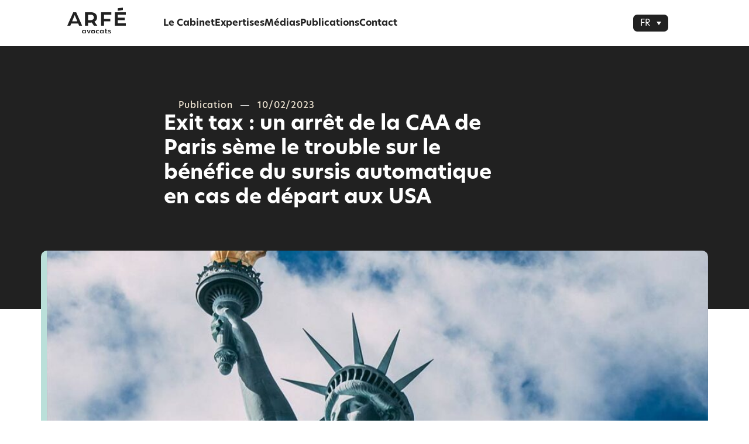

--- FILE ---
content_type: text/html; charset=UTF-8
request_url: https://arfe-avocats.com/publications/exit-tax-un-arret-de-la-cour-dappel-de-paris-seme-le-trouve-sur-le-benefice-du-sursis-automatique-en-cas-de-departs-aux-usa/
body_size: 16890
content:
<!doctype html>
<html lang="fr-FR">
<head>
	<meta charset="UTF-8">
	<meta name="viewport" content="width=device-width, initial-scale=1">
	<link rel="profile" href="https://gmpg.org/xfn/11">
	<meta name='robots' content='index, follow, max-image-preview:large, max-snippet:-1, max-video-preview:-1' />
<script id="cookieyes" type="text/javascript" src="https://cdn-cookieyes.com/client_data/d52d3fb74a44ed7b110cde71/script.js"></script>
	<!-- This site is optimized with the Yoast SEO plugin v26.6 - https://yoast.com/wordpress/plugins/seo/ -->
	<title>Exit tax : un arrêt de la CAA de Paris sème le trouble sur le bénéfice du sursis automatique en cas de départ aux USA &#8212; Arfé Avocats</title>
	<link rel="canonical" href="https://arfe-avocats.com/publications/exit-tax-un-arret-de-la-cour-dappel-de-paris-seme-le-trouve-sur-le-benefice-du-sursis-automatique-en-cas-de-departs-aux-usa/" />
	<meta property="og:locale" content="fr_FR" />
	<meta property="og:type" content="article" />
	<meta property="og:title" content="Exit tax : un arrêt de la CAA de Paris sème le trouble sur le bénéfice du sursis automatique en cas de départ aux USA &#8212; Arfé Avocats" />
	<meta property="og:description" content="Dans un arrêt du 10 novembre 2022 rendu en matière de contentieux du recouvrement, la CAA de Paris (n°21PA01182) apporte deux précisions très importantes dont l’une pourrait avoir des conséquences significatives en matière d’exit tax. Premièrement, le délai de prescription de l’action en recouvrement dont dispose l’administration fiscale, normalement de 4 année, peut être porté [&hellip;]" />
	<meta property="og:url" content="https://arfe-avocats.com/publications/exit-tax-un-arret-de-la-cour-dappel-de-paris-seme-le-trouve-sur-le-benefice-du-sursis-automatique-en-cas-de-departs-aux-usa/" />
	<meta property="og:site_name" content="Arfé Avocats" />
	<meta property="article:published_time" content="2023-02-10T14:29:56+00:00" />
	<meta property="article:modified_time" content="2023-04-05T16:04:10+00:00" />
	<meta property="og:image" content="https://arfe-avocats.com/wp-content/uploads/2023/02/1130x440_exit-tax.jpg" />
	<meta property="og:image:width" content="1150" />
	<meta property="og:image:height" content="700" />
	<meta property="og:image:type" content="image/jpeg" />
	<meta name="author" content="Paul Féral-Schuhl" />
	<meta name="twitter:card" content="summary_large_image" />
	<meta name="twitter:label1" content="Écrit par" />
	<meta name="twitter:data1" content="Paul Féral-Schuhl" />
	<meta name="twitter:label2" content="Durée de lecture estimée" />
	<meta name="twitter:data2" content="3 minutes" />
	<script type="application/ld+json" class="yoast-schema-graph">{"@context":"https://schema.org","@graph":[{"@type":"Article","@id":"https://arfe-avocats.com/publications/exit-tax-un-arret-de-la-cour-dappel-de-paris-seme-le-trouve-sur-le-benefice-du-sursis-automatique-en-cas-de-departs-aux-usa/#article","isPartOf":{"@id":"https://arfe-avocats.com/publications/exit-tax-un-arret-de-la-cour-dappel-de-paris-seme-le-trouve-sur-le-benefice-du-sursis-automatique-en-cas-de-departs-aux-usa/"},"author":{"name":"Paul Féral-Schuhl","@id":"https://arfe-avocats.com/#/schema/person/60faa2bcc16225cd64859122db4581c1"},"headline":"Exit tax : un arrêt de la CAA de Paris sème le trouble sur le bénéfice du sursis automatique en cas de départ aux USA","datePublished":"2023-02-10T14:29:56+00:00","dateModified":"2023-04-05T16:04:10+00:00","mainEntityOfPage":{"@id":"https://arfe-avocats.com/publications/exit-tax-un-arret-de-la-cour-dappel-de-paris-seme-le-trouve-sur-le-benefice-du-sursis-automatique-en-cas-de-departs-aux-usa/"},"wordCount":465,"publisher":{"@id":"https://arfe-avocats.com/#organization"},"image":{"@id":"https://arfe-avocats.com/publications/exit-tax-un-arret-de-la-cour-dappel-de-paris-seme-le-trouve-sur-le-benefice-du-sursis-automatique-en-cas-de-departs-aux-usa/#primaryimage"},"thumbnailUrl":"https://arfe-avocats.com/wp-content/uploads/2023/02/1130x440_exit-tax.jpg","articleSection":["Non catégorisé"],"inLanguage":"fr-FR"},{"@type":"WebPage","@id":"https://arfe-avocats.com/publications/exit-tax-un-arret-de-la-cour-dappel-de-paris-seme-le-trouve-sur-le-benefice-du-sursis-automatique-en-cas-de-departs-aux-usa/","url":"https://arfe-avocats.com/publications/exit-tax-un-arret-de-la-cour-dappel-de-paris-seme-le-trouve-sur-le-benefice-du-sursis-automatique-en-cas-de-departs-aux-usa/","name":"Exit tax : un arrêt de la CAA de Paris sème le trouble sur le bénéfice du sursis automatique en cas de départ aux USA &#8212; Arfé Avocats","isPartOf":{"@id":"https://arfe-avocats.com/#website"},"primaryImageOfPage":{"@id":"https://arfe-avocats.com/publications/exit-tax-un-arret-de-la-cour-dappel-de-paris-seme-le-trouve-sur-le-benefice-du-sursis-automatique-en-cas-de-departs-aux-usa/#primaryimage"},"image":{"@id":"https://arfe-avocats.com/publications/exit-tax-un-arret-de-la-cour-dappel-de-paris-seme-le-trouve-sur-le-benefice-du-sursis-automatique-en-cas-de-departs-aux-usa/#primaryimage"},"thumbnailUrl":"https://arfe-avocats.com/wp-content/uploads/2023/02/1130x440_exit-tax.jpg","datePublished":"2023-02-10T14:29:56+00:00","dateModified":"2023-04-05T16:04:10+00:00","breadcrumb":{"@id":"https://arfe-avocats.com/publications/exit-tax-un-arret-de-la-cour-dappel-de-paris-seme-le-trouve-sur-le-benefice-du-sursis-automatique-en-cas-de-departs-aux-usa/#breadcrumb"},"inLanguage":"fr-FR","potentialAction":[{"@type":"ReadAction","target":["https://arfe-avocats.com/publications/exit-tax-un-arret-de-la-cour-dappel-de-paris-seme-le-trouve-sur-le-benefice-du-sursis-automatique-en-cas-de-departs-aux-usa/"]}]},{"@type":"ImageObject","inLanguage":"fr-FR","@id":"https://arfe-avocats.com/publications/exit-tax-un-arret-de-la-cour-dappel-de-paris-seme-le-trouve-sur-le-benefice-du-sursis-automatique-en-cas-de-departs-aux-usa/#primaryimage","url":"https://arfe-avocats.com/wp-content/uploads/2023/02/1130x440_exit-tax.jpg","contentUrl":"https://arfe-avocats.com/wp-content/uploads/2023/02/1130x440_exit-tax.jpg","width":1150,"height":700,"caption":"exit tax"},{"@type":"BreadcrumbList","@id":"https://arfe-avocats.com/publications/exit-tax-un-arret-de-la-cour-dappel-de-paris-seme-le-trouve-sur-le-benefice-du-sursis-automatique-en-cas-de-departs-aux-usa/#breadcrumb","itemListElement":[{"@type":"ListItem","position":1,"name":"Accueil","item":"https://arfe-avocats.com/"},{"@type":"ListItem","position":2,"name":"Publications","item":"https://arfe-avocats.com/publications/"},{"@type":"ListItem","position":3,"name":"Exit tax : un arrêt de la CAA de Paris sème le trouble sur le bénéfice du sursis automatique en cas de départ aux USA"}]},{"@type":"WebSite","@id":"https://arfe-avocats.com/#website","url":"https://arfe-avocats.com/","name":"Arfé Avocats","description":"Le cabinet dédié au droit fiscal pour les entreprises et les particuliers","publisher":{"@id":"https://arfe-avocats.com/#organization"},"alternateName":"Arfé","potentialAction":[{"@type":"SearchAction","target":{"@type":"EntryPoint","urlTemplate":"https://arfe-avocats.com/?s={search_term_string}"},"query-input":{"@type":"PropertyValueSpecification","valueRequired":true,"valueName":"search_term_string"}}],"inLanguage":"fr-FR"},{"@type":"Organization","@id":"https://arfe-avocats.com/#organization","name":"Arfé Avocats","alternateName":"Arfé","url":"https://arfe-avocats.com/","logo":{"@type":"ImageObject","inLanguage":"fr-FR","@id":"https://arfe-avocats.com/#/schema/logo/image/","url":"https://arfe-avocats.com/wp-content/uploads/2023/03/Arfe-Avocats_logo.svg","contentUrl":"https://arfe-avocats.com/wp-content/uploads/2023/03/Arfe-Avocats_logo.svg","width":129,"height":58,"caption":"Arfé Avocats"},"image":{"@id":"https://arfe-avocats.com/#/schema/logo/image/"},"sameAs":["https://www.linkedin.com/company/arf-avocats/"]},{"@type":"Person","@id":"https://arfe-avocats.com/#/schema/person/60faa2bcc16225cd64859122db4581c1","name":"Paul Féral-Schuhl","image":{"@type":"ImageObject","inLanguage":"fr-FR","@id":"https://arfe-avocats.com/#/schema/person/image/","url":"https://secure.gravatar.com/avatar/a09188e8c04cdabb7ec3e0ce0f7a836e25dcc4d5bc947f684960c7db2a5d615a?s=96&d=mm&r=g","contentUrl":"https://secure.gravatar.com/avatar/a09188e8c04cdabb7ec3e0ce0f7a836e25dcc4d5bc947f684960c7db2a5d615a?s=96&d=mm&r=g","caption":"Paul Féral-Schuhl"}}]}</script>
	<!-- / Yoast SEO plugin. -->


<link rel='dns-prefetch' href='//www.googletagmanager.com' />
<link rel="alternate" type="application/rss+xml" title="Arfé Avocats &raquo; Flux" href="https://arfe-avocats.com/feed/" />
<link rel="alternate" title="oEmbed (JSON)" type="application/json+oembed" href="https://arfe-avocats.com/wp-json/oembed/1.0/embed?url=https%3A%2F%2Farfe-avocats.com%2Fpublications%2Fexit-tax-un-arret-de-la-cour-dappel-de-paris-seme-le-trouve-sur-le-benefice-du-sursis-automatique-en-cas-de-departs-aux-usa%2F" />
<link rel="alternate" title="oEmbed (XML)" type="text/xml+oembed" href="https://arfe-avocats.com/wp-json/oembed/1.0/embed?url=https%3A%2F%2Farfe-avocats.com%2Fpublications%2Fexit-tax-un-arret-de-la-cour-dappel-de-paris-seme-le-trouve-sur-le-benefice-du-sursis-automatique-en-cas-de-departs-aux-usa%2F&#038;format=xml" />
<style id='wp-img-auto-sizes-contain-inline-css'>
img:is([sizes=auto i],[sizes^="auto," i]){contain-intrinsic-size:3000px 1500px}
/*# sourceURL=wp-img-auto-sizes-contain-inline-css */
</style>
<style id='wp-emoji-styles-inline-css'>

	img.wp-smiley, img.emoji {
		display: inline !important;
		border: none !important;
		box-shadow: none !important;
		height: 1em !important;
		width: 1em !important;
		margin: 0 0.07em !important;
		vertical-align: -0.1em !important;
		background: none !important;
		padding: 0 !important;
	}
/*# sourceURL=wp-emoji-styles-inline-css */
</style>
<link rel='stylesheet' id='wp-block-library-css' href='https://arfe-avocats.com/wp-includes/css/dist/block-library/style.min.css?ver=6.9' media='all' />
<style id='global-styles-inline-css'>
:root{--wp--preset--aspect-ratio--square: 1;--wp--preset--aspect-ratio--4-3: 4/3;--wp--preset--aspect-ratio--3-4: 3/4;--wp--preset--aspect-ratio--3-2: 3/2;--wp--preset--aspect-ratio--2-3: 2/3;--wp--preset--aspect-ratio--16-9: 16/9;--wp--preset--aspect-ratio--9-16: 9/16;--wp--preset--color--black: #000000;--wp--preset--color--cyan-bluish-gray: #abb8c3;--wp--preset--color--white: #ffffff;--wp--preset--color--pale-pink: #f78da7;--wp--preset--color--vivid-red: #cf2e2e;--wp--preset--color--luminous-vivid-orange: #ff6900;--wp--preset--color--luminous-vivid-amber: #fcb900;--wp--preset--color--light-green-cyan: #7bdcb5;--wp--preset--color--vivid-green-cyan: #00d084;--wp--preset--color--pale-cyan-blue: #8ed1fc;--wp--preset--color--vivid-cyan-blue: #0693e3;--wp--preset--color--vivid-purple: #9b51e0;--wp--preset--gradient--vivid-cyan-blue-to-vivid-purple: linear-gradient(135deg,rgb(6,147,227) 0%,rgb(155,81,224) 100%);--wp--preset--gradient--light-green-cyan-to-vivid-green-cyan: linear-gradient(135deg,rgb(122,220,180) 0%,rgb(0,208,130) 100%);--wp--preset--gradient--luminous-vivid-amber-to-luminous-vivid-orange: linear-gradient(135deg,rgb(252,185,0) 0%,rgb(255,105,0) 100%);--wp--preset--gradient--luminous-vivid-orange-to-vivid-red: linear-gradient(135deg,rgb(255,105,0) 0%,rgb(207,46,46) 100%);--wp--preset--gradient--very-light-gray-to-cyan-bluish-gray: linear-gradient(135deg,rgb(238,238,238) 0%,rgb(169,184,195) 100%);--wp--preset--gradient--cool-to-warm-spectrum: linear-gradient(135deg,rgb(74,234,220) 0%,rgb(151,120,209) 20%,rgb(207,42,186) 40%,rgb(238,44,130) 60%,rgb(251,105,98) 80%,rgb(254,248,76) 100%);--wp--preset--gradient--blush-light-purple: linear-gradient(135deg,rgb(255,206,236) 0%,rgb(152,150,240) 100%);--wp--preset--gradient--blush-bordeaux: linear-gradient(135deg,rgb(254,205,165) 0%,rgb(254,45,45) 50%,rgb(107,0,62) 100%);--wp--preset--gradient--luminous-dusk: linear-gradient(135deg,rgb(255,203,112) 0%,rgb(199,81,192) 50%,rgb(65,88,208) 100%);--wp--preset--gradient--pale-ocean: linear-gradient(135deg,rgb(255,245,203) 0%,rgb(182,227,212) 50%,rgb(51,167,181) 100%);--wp--preset--gradient--electric-grass: linear-gradient(135deg,rgb(202,248,128) 0%,rgb(113,206,126) 100%);--wp--preset--gradient--midnight: linear-gradient(135deg,rgb(2,3,129) 0%,rgb(40,116,252) 100%);--wp--preset--font-size--small: 13px;--wp--preset--font-size--medium: 20px;--wp--preset--font-size--large: 36px;--wp--preset--font-size--x-large: 42px;--wp--preset--spacing--20: 0.44rem;--wp--preset--spacing--30: 0.67rem;--wp--preset--spacing--40: 1rem;--wp--preset--spacing--50: 1.5rem;--wp--preset--spacing--60: 2.25rem;--wp--preset--spacing--70: 3.38rem;--wp--preset--spacing--80: 5.06rem;--wp--preset--shadow--natural: 6px 6px 9px rgba(0, 0, 0, 0.2);--wp--preset--shadow--deep: 12px 12px 50px rgba(0, 0, 0, 0.4);--wp--preset--shadow--sharp: 6px 6px 0px rgba(0, 0, 0, 0.2);--wp--preset--shadow--outlined: 6px 6px 0px -3px rgb(255, 255, 255), 6px 6px rgb(0, 0, 0);--wp--preset--shadow--crisp: 6px 6px 0px rgb(0, 0, 0);}:root { --wp--style--global--content-size: 800px;--wp--style--global--wide-size: 1200px; }:where(body) { margin: 0; }.wp-site-blocks > .alignleft { float: left; margin-right: 2em; }.wp-site-blocks > .alignright { float: right; margin-left: 2em; }.wp-site-blocks > .aligncenter { justify-content: center; margin-left: auto; margin-right: auto; }:where(.wp-site-blocks) > * { margin-block-start: 24px; margin-block-end: 0; }:where(.wp-site-blocks) > :first-child { margin-block-start: 0; }:where(.wp-site-blocks) > :last-child { margin-block-end: 0; }:root { --wp--style--block-gap: 24px; }:root :where(.is-layout-flow) > :first-child{margin-block-start: 0;}:root :where(.is-layout-flow) > :last-child{margin-block-end: 0;}:root :where(.is-layout-flow) > *{margin-block-start: 24px;margin-block-end: 0;}:root :where(.is-layout-constrained) > :first-child{margin-block-start: 0;}:root :where(.is-layout-constrained) > :last-child{margin-block-end: 0;}:root :where(.is-layout-constrained) > *{margin-block-start: 24px;margin-block-end: 0;}:root :where(.is-layout-flex){gap: 24px;}:root :where(.is-layout-grid){gap: 24px;}.is-layout-flow > .alignleft{float: left;margin-inline-start: 0;margin-inline-end: 2em;}.is-layout-flow > .alignright{float: right;margin-inline-start: 2em;margin-inline-end: 0;}.is-layout-flow > .aligncenter{margin-left: auto !important;margin-right: auto !important;}.is-layout-constrained > .alignleft{float: left;margin-inline-start: 0;margin-inline-end: 2em;}.is-layout-constrained > .alignright{float: right;margin-inline-start: 2em;margin-inline-end: 0;}.is-layout-constrained > .aligncenter{margin-left: auto !important;margin-right: auto !important;}.is-layout-constrained > :where(:not(.alignleft):not(.alignright):not(.alignfull)){max-width: var(--wp--style--global--content-size);margin-left: auto !important;margin-right: auto !important;}.is-layout-constrained > .alignwide{max-width: var(--wp--style--global--wide-size);}body .is-layout-flex{display: flex;}.is-layout-flex{flex-wrap: wrap;align-items: center;}.is-layout-flex > :is(*, div){margin: 0;}body .is-layout-grid{display: grid;}.is-layout-grid > :is(*, div){margin: 0;}body{padding-top: 0px;padding-right: 0px;padding-bottom: 0px;padding-left: 0px;}a:where(:not(.wp-element-button)){text-decoration: underline;}:root :where(.wp-element-button, .wp-block-button__link){background-color: #32373c;border-width: 0;color: #fff;font-family: inherit;font-size: inherit;font-style: inherit;font-weight: inherit;letter-spacing: inherit;line-height: inherit;padding-top: calc(0.667em + 2px);padding-right: calc(1.333em + 2px);padding-bottom: calc(0.667em + 2px);padding-left: calc(1.333em + 2px);text-decoration: none;text-transform: inherit;}.has-black-color{color: var(--wp--preset--color--black) !important;}.has-cyan-bluish-gray-color{color: var(--wp--preset--color--cyan-bluish-gray) !important;}.has-white-color{color: var(--wp--preset--color--white) !important;}.has-pale-pink-color{color: var(--wp--preset--color--pale-pink) !important;}.has-vivid-red-color{color: var(--wp--preset--color--vivid-red) !important;}.has-luminous-vivid-orange-color{color: var(--wp--preset--color--luminous-vivid-orange) !important;}.has-luminous-vivid-amber-color{color: var(--wp--preset--color--luminous-vivid-amber) !important;}.has-light-green-cyan-color{color: var(--wp--preset--color--light-green-cyan) !important;}.has-vivid-green-cyan-color{color: var(--wp--preset--color--vivid-green-cyan) !important;}.has-pale-cyan-blue-color{color: var(--wp--preset--color--pale-cyan-blue) !important;}.has-vivid-cyan-blue-color{color: var(--wp--preset--color--vivid-cyan-blue) !important;}.has-vivid-purple-color{color: var(--wp--preset--color--vivid-purple) !important;}.has-black-background-color{background-color: var(--wp--preset--color--black) !important;}.has-cyan-bluish-gray-background-color{background-color: var(--wp--preset--color--cyan-bluish-gray) !important;}.has-white-background-color{background-color: var(--wp--preset--color--white) !important;}.has-pale-pink-background-color{background-color: var(--wp--preset--color--pale-pink) !important;}.has-vivid-red-background-color{background-color: var(--wp--preset--color--vivid-red) !important;}.has-luminous-vivid-orange-background-color{background-color: var(--wp--preset--color--luminous-vivid-orange) !important;}.has-luminous-vivid-amber-background-color{background-color: var(--wp--preset--color--luminous-vivid-amber) !important;}.has-light-green-cyan-background-color{background-color: var(--wp--preset--color--light-green-cyan) !important;}.has-vivid-green-cyan-background-color{background-color: var(--wp--preset--color--vivid-green-cyan) !important;}.has-pale-cyan-blue-background-color{background-color: var(--wp--preset--color--pale-cyan-blue) !important;}.has-vivid-cyan-blue-background-color{background-color: var(--wp--preset--color--vivid-cyan-blue) !important;}.has-vivid-purple-background-color{background-color: var(--wp--preset--color--vivid-purple) !important;}.has-black-border-color{border-color: var(--wp--preset--color--black) !important;}.has-cyan-bluish-gray-border-color{border-color: var(--wp--preset--color--cyan-bluish-gray) !important;}.has-white-border-color{border-color: var(--wp--preset--color--white) !important;}.has-pale-pink-border-color{border-color: var(--wp--preset--color--pale-pink) !important;}.has-vivid-red-border-color{border-color: var(--wp--preset--color--vivid-red) !important;}.has-luminous-vivid-orange-border-color{border-color: var(--wp--preset--color--luminous-vivid-orange) !important;}.has-luminous-vivid-amber-border-color{border-color: var(--wp--preset--color--luminous-vivid-amber) !important;}.has-light-green-cyan-border-color{border-color: var(--wp--preset--color--light-green-cyan) !important;}.has-vivid-green-cyan-border-color{border-color: var(--wp--preset--color--vivid-green-cyan) !important;}.has-pale-cyan-blue-border-color{border-color: var(--wp--preset--color--pale-cyan-blue) !important;}.has-vivid-cyan-blue-border-color{border-color: var(--wp--preset--color--vivid-cyan-blue) !important;}.has-vivid-purple-border-color{border-color: var(--wp--preset--color--vivid-purple) !important;}.has-vivid-cyan-blue-to-vivid-purple-gradient-background{background: var(--wp--preset--gradient--vivid-cyan-blue-to-vivid-purple) !important;}.has-light-green-cyan-to-vivid-green-cyan-gradient-background{background: var(--wp--preset--gradient--light-green-cyan-to-vivid-green-cyan) !important;}.has-luminous-vivid-amber-to-luminous-vivid-orange-gradient-background{background: var(--wp--preset--gradient--luminous-vivid-amber-to-luminous-vivid-orange) !important;}.has-luminous-vivid-orange-to-vivid-red-gradient-background{background: var(--wp--preset--gradient--luminous-vivid-orange-to-vivid-red) !important;}.has-very-light-gray-to-cyan-bluish-gray-gradient-background{background: var(--wp--preset--gradient--very-light-gray-to-cyan-bluish-gray) !important;}.has-cool-to-warm-spectrum-gradient-background{background: var(--wp--preset--gradient--cool-to-warm-spectrum) !important;}.has-blush-light-purple-gradient-background{background: var(--wp--preset--gradient--blush-light-purple) !important;}.has-blush-bordeaux-gradient-background{background: var(--wp--preset--gradient--blush-bordeaux) !important;}.has-luminous-dusk-gradient-background{background: var(--wp--preset--gradient--luminous-dusk) !important;}.has-pale-ocean-gradient-background{background: var(--wp--preset--gradient--pale-ocean) !important;}.has-electric-grass-gradient-background{background: var(--wp--preset--gradient--electric-grass) !important;}.has-midnight-gradient-background{background: var(--wp--preset--gradient--midnight) !important;}.has-small-font-size{font-size: var(--wp--preset--font-size--small) !important;}.has-medium-font-size{font-size: var(--wp--preset--font-size--medium) !important;}.has-large-font-size{font-size: var(--wp--preset--font-size--large) !important;}.has-x-large-font-size{font-size: var(--wp--preset--font-size--x-large) !important;}
:root :where(.wp-block-pullquote){font-size: 1.5em;line-height: 1.6;}
/*# sourceURL=global-styles-inline-css */
</style>
<link rel='stylesheet' id='wpml-legacy-dropdown-click-0-css' href='https://arfe-avocats.com/wp-content/plugins/sitepress-multilingual-cms/templates/language-switchers/legacy-dropdown-click/style.min.css?ver=1' media='all' />
<style id='wpml-legacy-dropdown-click-0-inline-css'>
.wpml-ls-statics-shortcode_actions a, .wpml-ls-statics-shortcode_actions .wpml-ls-sub-menu a, .wpml-ls-statics-shortcode_actions .wpml-ls-sub-menu a:link, .wpml-ls-statics-shortcode_actions li:not(.wpml-ls-current-language) .wpml-ls-link, .wpml-ls-statics-shortcode_actions li:not(.wpml-ls-current-language) .wpml-ls-link:link {color:#ffffff;background-color:#212121;}.wpml-ls-statics-shortcode_actions .wpml-ls-sub-menu a:hover,.wpml-ls-statics-shortcode_actions .wpml-ls-sub-menu a:focus, .wpml-ls-statics-shortcode_actions .wpml-ls-sub-menu a:link:hover, .wpml-ls-statics-shortcode_actions .wpml-ls-sub-menu a:link:focus {color:#badfd9;background-color:#212121;}.wpml-ls-statics-shortcode_actions .wpml-ls-current-language > a {color:#ffffff;background-color:#212121;}.wpml-ls-statics-shortcode_actions .wpml-ls-current-language:hover>a, .wpml-ls-statics-shortcode_actions .wpml-ls-current-language>a:focus {color:#212121;background-color:#badfd900;}
/*# sourceURL=wpml-legacy-dropdown-click-0-inline-css */
</style>
<link rel='stylesheet' id='hello-elementor-css' href='https://arfe-avocats.com/wp-content/themes/hello-elementor/assets/css/reset.css?ver=3.4.5' media='all' />
<link rel='stylesheet' id='hello-elementor-theme-style-css' href='https://arfe-avocats.com/wp-content/themes/hello-elementor/assets/css/theme.css?ver=3.4.5' media='all' />
<link rel='stylesheet' id='hello-elementor-header-footer-css' href='https://arfe-avocats.com/wp-content/themes/hello-elementor/assets/css/header-footer.css?ver=3.4.5' media='all' />
<link rel='stylesheet' id='elementor-frontend-css' href='https://arfe-avocats.com/wp-content/plugins/elementor/assets/css/frontend.min.css?ver=3.34.0' media='all' />
<link rel='stylesheet' id='elementor-post-5-css' href='https://arfe-avocats.com/wp-content/uploads/elementor/css/post-5.css?ver=1768774934' media='all' />
<link rel='stylesheet' id='widget-image-css' href='https://arfe-avocats.com/wp-content/plugins/elementor/assets/css/widget-image.min.css?ver=3.34.0' media='all' />
<link rel='stylesheet' id='e-sticky-css' href='https://arfe-avocats.com/wp-content/plugins/elementor-pro/assets/css/modules/sticky.min.css?ver=3.34.0' media='all' />
<link rel='stylesheet' id='widget-heading-css' href='https://arfe-avocats.com/wp-content/plugins/elementor/assets/css/widget-heading.min.css?ver=3.34.0' media='all' />
<link rel='stylesheet' id='widget-divider-css' href='https://arfe-avocats.com/wp-content/plugins/elementor/assets/css/widget-divider.min.css?ver=3.34.0' media='all' />
<link rel='stylesheet' id='e-animation-grow-css' href='https://arfe-avocats.com/wp-content/plugins/elementor/assets/lib/animations/styles/e-animation-grow.min.css?ver=3.34.0' media='all' />
<link rel='stylesheet' id='widget-post-info-css' href='https://arfe-avocats.com/wp-content/plugins/elementor-pro/assets/css/widget-post-info.min.css?ver=3.34.0' media='all' />
<link rel='stylesheet' id='widget-icon-list-css' href='https://arfe-avocats.com/wp-content/plugins/elementor/assets/css/widget-icon-list.min.css?ver=3.34.0' media='all' />
<link rel='stylesheet' id='widget-share-buttons-css' href='https://arfe-avocats.com/wp-content/plugins/elementor-pro/assets/css/widget-share-buttons.min.css?ver=3.34.0' media='all' />
<link rel='stylesheet' id='e-apple-webkit-css' href='https://arfe-avocats.com/wp-content/plugins/elementor/assets/css/conditionals/apple-webkit.min.css?ver=3.34.0' media='all' />
<link rel='stylesheet' id='widget-loop-common-css' href='https://arfe-avocats.com/wp-content/plugins/elementor-pro/assets/css/widget-loop-common.min.css?ver=3.34.0' media='all' />
<link rel='stylesheet' id='widget-loop-grid-css' href='https://arfe-avocats.com/wp-content/plugins/elementor-pro/assets/css/widget-loop-grid.min.css?ver=3.34.0' media='all' />
<link rel='stylesheet' id='elementor-post-7187-css' href='https://arfe-avocats.com/wp-content/uploads/elementor/css/post-7187.css?ver=1768774935' media='all' />
<link rel='stylesheet' id='elementor-post-7168-css' href='https://arfe-avocats.com/wp-content/uploads/elementor/css/post-7168.css?ver=1768774935' media='all' />
<link rel='stylesheet' id='elementor-post-7106-css' href='https://arfe-avocats.com/wp-content/uploads/elementor/css/post-7106.css?ver=1768774935' media='all' />
<script id="wpml-cookie-js-extra">
var wpml_cookies = {"wp-wpml_current_language":{"value":"fr","expires":1,"path":"/"}};
var wpml_cookies = {"wp-wpml_current_language":{"value":"fr","expires":1,"path":"/"}};
//# sourceURL=wpml-cookie-js-extra
</script>
<script src="https://arfe-avocats.com/wp-content/plugins/sitepress-multilingual-cms/res/js/cookies/language-cookie.js?ver=486900" id="wpml-cookie-js" defer data-wp-strategy="defer"></script>
<script src="https://arfe-avocats.com/wp-content/plugins/sitepress-multilingual-cms/templates/language-switchers/legacy-dropdown-click/script.min.js?ver=1" id="wpml-legacy-dropdown-click-0-js"></script>
<script src="https://arfe-avocats.com/wp-includes/js/jquery/jquery.min.js?ver=3.7.1" id="jquery-core-js"></script>
<script src="https://arfe-avocats.com/wp-includes/js/jquery/jquery-migrate.min.js?ver=3.4.1" id="jquery-migrate-js"></script>

<!-- Extrait de code de la balise Google (gtag.js) ajouté par Site Kit -->
<!-- Extrait Google Analytics ajouté par Site Kit -->
<script src="https://www.googletagmanager.com/gtag/js?id=GT-MQP327H" id="google_gtagjs-js" async></script>
<script id="google_gtagjs-js-after">
window.dataLayer = window.dataLayer || [];function gtag(){dataLayer.push(arguments);}
gtag("set","linker",{"domains":["arfe-avocats.com"]});
gtag("js", new Date());
gtag("set", "developer_id.dZTNiMT", true);
gtag("config", "GT-MQP327H");
//# sourceURL=google_gtagjs-js-after
</script>
<link rel="https://api.w.org/" href="https://arfe-avocats.com/wp-json/" /><link rel="alternate" title="JSON" type="application/json" href="https://arfe-avocats.com/wp-json/wp/v2/posts/6243" /><link rel="EditURI" type="application/rsd+xml" title="RSD" href="https://arfe-avocats.com/xmlrpc.php?rsd" />
<meta name="generator" content="WordPress 6.9" />
<link rel='shortlink' href='https://arfe-avocats.com/?p=6243' />
<meta name="generator" content="WPML ver:4.8.6 stt:1,4;" />
<meta name="generator" content="Site Kit by Google 1.168.0" /><meta name="generator" content="Elementor 3.34.0; features: e_font_icon_svg, additional_custom_breakpoints; settings: css_print_method-external, google_font-disabled, font_display-swap">
<style>
	
	.cky-consent-container .cky-consent-bar {
		border-radius:10px!important;
		border:2px solid!important;
		box-shadow: 5px 5px 0px #212121!important;
	}
	
	.cky-consent-container button {
		border-radius:5px;
	}
	
	.cky-modal button {
		border-radius:5px;
	}
	
	.cky-preference-content-wrapper {
		display:none;
	}

</style>
			<style>
				.e-con.e-parent:nth-of-type(n+4):not(.e-lazyloaded):not(.e-no-lazyload),
				.e-con.e-parent:nth-of-type(n+4):not(.e-lazyloaded):not(.e-no-lazyload) * {
					background-image: none !important;
				}
				@media screen and (max-height: 1024px) {
					.e-con.e-parent:nth-of-type(n+3):not(.e-lazyloaded):not(.e-no-lazyload),
					.e-con.e-parent:nth-of-type(n+3):not(.e-lazyloaded):not(.e-no-lazyload) * {
						background-image: none !important;
					}
				}
				@media screen and (max-height: 640px) {
					.e-con.e-parent:nth-of-type(n+2):not(.e-lazyloaded):not(.e-no-lazyload),
					.e-con.e-parent:nth-of-type(n+2):not(.e-lazyloaded):not(.e-no-lazyload) * {
						background-image: none !important;
					}
				}
			</style>
			<link rel="icon" href="https://arfe-avocats.com/wp-content/uploads/2023/03/favicon-150x150.png" sizes="32x32" />
<link rel="icon" href="https://arfe-avocats.com/wp-content/uploads/2023/03/favicon.png" sizes="192x192" />
<link rel="apple-touch-icon" href="https://arfe-avocats.com/wp-content/uploads/2023/03/favicon.png" />
<meta name="msapplication-TileImage" content="https://arfe-avocats.com/wp-content/uploads/2023/03/favicon.png" />
</head>
<body class="wp-singular post-template-default single single-post postid-6243 single-format-standard wp-custom-logo wp-embed-responsive wp-theme-hello-elementor hello-elementor-default elementor-default elementor-kit-5 elementor-page-7106">


<a class="skip-link screen-reader-text" href="#content">Aller au contenu</a>

		<header data-elementor-type="header" data-elementor-id="7187" class="elementor elementor-7187 elementor-location-header" data-elementor-post-type="elementor_library">
			<header class="elementor-element elementor-element-bb9b109 shrinker e-flex e-con-boxed e-con e-parent" data-id="bb9b109" data-element_type="container" data-settings="{&quot;sticky&quot;:&quot;top&quot;,&quot;sticky_effects_offset&quot;:10,&quot;background_background&quot;:&quot;classic&quot;,&quot;sticky_on&quot;:[&quot;desktop&quot;,&quot;tablet&quot;,&quot;mobile&quot;],&quot;sticky_offset&quot;:0,&quot;sticky_anchor_link_offset&quot;:0}">
					<div class="e-con-inner">
				<div class="elementor-element elementor-element-8adbc46 shrinking-logo elementor-widget elementor-widget-image" data-id="8adbc46" data-element_type="widget" data-widget_type="image.default">
				<div class="elementor-widget-container">
																<a href="/en/">
							<img width="129" height="58" src="https://arfe-avocats.com/wp-content/uploads/2023/03/Arfe-Avocats_logo.svg" class="attachment-full size-full wp-image-13" alt="Logo Arfé Avocats" />								</a>
															</div>
				</div>
		<nav class="elementor-element elementor-element-ecac7ff e-con-full elementor-hidden-tablet elementor-hidden-mobile e-flex e-con e-child" data-id="ecac7ff" data-element_type="container">
				<div class="elementor-element elementor-element-875a793 elementor-widget elementor-widget-button" data-id="875a793" data-element_type="widget" data-widget_type="button.default">
				<div class="elementor-widget-container">
									<div class="elementor-button-wrapper">
					<a class="elementor-button elementor-button-link elementor-size-sm" href="/cabinet/">
						<span class="elementor-button-content-wrapper">
									<span class="elementor-button-text">Le Cabinet</span>
					</span>
					</a>
				</div>
								</div>
				</div>
				<div class="elementor-element elementor-element-ad4fd38 elementor-widget elementor-widget-button" data-id="ad4fd38" data-element_type="widget" data-widget_type="button.default">
				<div class="elementor-widget-container">
									<div class="elementor-button-wrapper">
					<a class="elementor-button elementor-button-link elementor-size-sm" href="/expertises/">
						<span class="elementor-button-content-wrapper">
									<span class="elementor-button-text">Expertises</span>
					</span>
					</a>
				</div>
								</div>
				</div>
				<div class="elementor-element elementor-element-eddf2b8 elementor-widget elementor-widget-button" data-id="eddf2b8" data-element_type="widget" data-widget_type="button.default">
				<div class="elementor-widget-container">
									<div class="elementor-button-wrapper">
					<a class="elementor-button elementor-button-link elementor-size-sm" href="/medias/">
						<span class="elementor-button-content-wrapper">
									<span class="elementor-button-text">Médias</span>
					</span>
					</a>
				</div>
								</div>
				</div>
				<div class="elementor-element elementor-element-bcc495f elementor-widget elementor-widget-button" data-id="bcc495f" data-element_type="widget" data-widget_type="button.default">
				<div class="elementor-widget-container">
									<div class="elementor-button-wrapper">
					<a class="elementor-button elementor-button-link elementor-size-sm" href="/publications/">
						<span class="elementor-button-content-wrapper">
									<span class="elementor-button-text">Publications</span>
					</span>
					</a>
				</div>
								</div>
				</div>
				<div class="elementor-element elementor-element-1496e88 elementor-widget elementor-widget-button" data-id="1496e88" data-element_type="widget" data-widget_type="button.default">
				<div class="elementor-widget-container">
									<div class="elementor-button-wrapper">
					<a class="elementor-button elementor-button-link elementor-size-sm" href="/contact/">
						<span class="elementor-button-content-wrapper">
									<span class="elementor-button-text">Contact</span>
					</span>
					</a>
				</div>
								</div>
				</div>
				</nav>
		<div class="elementor-element elementor-element-c05333b e-con-full e-flex e-con e-child" data-id="c05333b" data-element_type="container">
				<div class="elementor-element elementor-element-5d28906 elementor-widget__width-initial elementor-widget elementor-widget-wpml-language-switcher" data-id="5d28906" data-element_type="widget" data-widget_type="wpml-language-switcher.default">
				<div class="elementor-widget-container">
					<div class="wpml-elementor-ls">
<div class="wpml-ls-statics-shortcode_actions wpml-ls wpml-ls-legacy-dropdown-click js-wpml-ls-legacy-dropdown-click">
	<ul role="menu">

		<li class="wpml-ls-slot-shortcode_actions wpml-ls-item wpml-ls-item-fr wpml-ls-current-language wpml-ls-first-item wpml-ls-last-item wpml-ls-item-legacy-dropdown-click" role="none">

			<a href="#" class="js-wpml-ls-item-toggle wpml-ls-item-toggle" role="menuitem" title="Passer à FR(FR)">
                <span class="wpml-ls-native" role="menuitem">FR</span></a>

			<ul class="js-wpml-ls-sub-menu wpml-ls-sub-menu" role="menu">
							</ul>

		</li>

	</ul>
</div>
</div>				</div>
				</div>
				</div>
					</div>
				</header>
				</header>
				<div data-elementor-type="single-post" data-elementor-id="7106" class="elementor elementor-7106 elementor-location-single post-6243 post type-post status-publish format-standard has-post-thumbnail hentry category-non-categorise" data-elementor-post-type="elementor_library">
			<div class="elementor-element elementor-element-8e6987a e-flex e-con-boxed e-con e-parent" data-id="8e6987a" data-element_type="container" data-settings="{&quot;background_background&quot;:&quot;classic&quot;}">
					<div class="e-con-inner">
				<div class="elementor-element elementor-element-08f66c9 elementor-widget elementor-widget-post-info" data-id="08f66c9" data-element_type="widget" data-widget_type="post-info.default">
				<div class="elementor-widget-container">
							<ul class="elementor-inline-items elementor-icon-list-items elementor-post-info">
								<li class="elementor-icon-list-item elementor-repeater-item-13793d4 elementor-inline-item">
						<a href="/publications/">
														<span class="elementor-icon-list-text elementor-post-info__item elementor-post-info__item--type-custom">
										Publication					</span>
									</a>
				</li>
				<li class="elementor-icon-list-item elementor-repeater-item-0124bef elementor-inline-item" itemprop="datePublished">
													<span class="elementor-icon-list-text elementor-post-info__item elementor-post-info__item--type-date">
										<time>10/02/2023</time>					</span>
								</li>
				</ul>
						</div>
				</div>
				<div class="elementor-element elementor-element-f3f6735 elementor-widget__width-initial elementor-widget elementor-widget-theme-post-title elementor-page-title elementor-widget-heading" data-id="f3f6735" data-element_type="widget" data-widget_type="theme-post-title.default">
				<div class="elementor-widget-container">
					<h1 class="elementor-heading-title elementor-size-default">Exit tax : un arrêt de la CAA de Paris sème le trouble sur le bénéfice du sursis automatique en cas de départ aux USA</h1>				</div>
				</div>
					</div>
				</div>
		<div class="elementor-element elementor-element-c13215b e-flex e-con-boxed e-con e-parent" data-id="c13215b" data-element_type="container" data-settings="{&quot;background_background&quot;:&quot;classic&quot;}">
					<div class="e-con-inner">
				<div class="elementor-element elementor-element-68ed7f9 elementor-widget elementor-widget-theme-post-featured-image elementor-widget-image" data-id="68ed7f9" data-element_type="widget" data-widget_type="theme-post-featured-image.default">
				<div class="elementor-widget-container">
															<img width="800" height="487" src="https://arfe-avocats.com/wp-content/uploads/2023/02/1130x440_exit-tax-1024x623.jpg" class="attachment-large size-large wp-image-7751" alt="exit tax" srcset="https://arfe-avocats.com/wp-content/uploads/2023/02/1130x440_exit-tax-1024x623.jpg 1024w, https://arfe-avocats.com/wp-content/uploads/2023/02/1130x440_exit-tax-300x183.jpg 300w, https://arfe-avocats.com/wp-content/uploads/2023/02/1130x440_exit-tax-768x467.jpg 768w, https://arfe-avocats.com/wp-content/uploads/2023/02/1130x440_exit-tax.jpg 1150w" sizes="(max-width: 800px) 100vw, 800px" />															</div>
				</div>
					</div>
				</div>
		<div class="elementor-element elementor-element-f82a48f e-flex e-con-boxed e-con e-parent" data-id="f82a48f" data-element_type="container">
					<div class="e-con-inner">
				<div class="elementor-element elementor-element-e740a07 elementor-widget elementor-widget-theme-post-content" data-id="e740a07" data-element_type="widget" data-widget_type="theme-post-content.default">
				<div class="elementor-widget-container">
					
<p>Dans un arrêt du 10 novembre 2022 rendu en matière de contentieux du recouvrement, la CAA de Paris (n°21PA01182) apporte deux précisions très importantes dont l’une pourrait avoir des conséquences significatives en matière d’exit tax.</p>



<p>Premièrement, le délai de prescription de l’action en recouvrement dont dispose l’administration fiscale, normalement de 4 année, peut être porté à 6 années lorsque le redevable est établi dans un Etat qui n’a pas signé une clause d’assistance au recouvrement avec la France ayant une portée similaire à celle de la directive 2010/24/UE du Conseil du 16 mars 2010 concernant l&rsquo;assistance mutuelle en matière de recouvrement (article L274 du LPF). La cour d’appel juge que la résidence du contribuable, qui permet d’allonger ce délai de 4 à 6 années, doit être apprécié au moment où l’imposition est établie et non à la date des poursuites. Ainsi, un contribuable résident fiscalement à l’étranger à la date de l’imposition mais revenu en France à la date des poursuites ne pourrait se prévaloir du délai de 4 années.</p>



<p>Deuxièment, la cour considère que la clause d’assistance au recouvrement contenu dans la convention franco-américaine n’a pas une portée similaire à celle de la directive 2010/24/UE du Conseil du 16 mars 2010 concernant l&rsquo;assistance mutuelle en matière de recouvrement. Elle fonde son raisonnement sur le 5 de l’article 28 de la convention franco-américaine selon lequel l’assistance au recouvrement prévue entre la France et les Etats-Unis n’est pas accordée lorsqu’elle concerne des citoyens de l’Etat requis.</p>



<p>Cette précision, si elle confirmée, aurait des conséquences très importantes pour les personnes qui souhaitent s’expatrier vers les Etats-Unis et qui sont redevables de l’exit tax. En effet, ces contribuables aujourd’hui éligibles à un sursis de paiement automatique se retrouveraient contraints de solliciter le sursis de paiement sur option, ce qui les obligerait à constituer des garanties, à désigner un représentant fiscal en France et à remplir leurs obligations déclaratives au moins 90 jours avant le départ pour ne pas avoir à acquitter cette imposition.</p>



<p>Pour l’instant, les Etats-Unis figurent toujours sur la liste des Etats éligibles au sursis de paiement automatique que publie l’administration fiscale. Mais connaissance prise de cet arrêt, il n’est pas à exclure que la DINR souhaite sortirles Etats-Unis de cette liste, comme elle le fait déjà pour la Suisse dont elle considère également que la clause d’assistance au recouvrement n’est pas conforme aux standards européens.</p>



<p></p>
				</div>
				</div>
		<div class="elementor-element elementor-element-0e8fca1 e-flex e-con-boxed e-con e-parent" data-id="0e8fca1" data-element_type="container">
					<div class="e-con-inner">
				<div class="elementor-element elementor-element-5200b60 elementor-widget elementor-widget-heading" data-id="5200b60" data-element_type="widget" data-widget_type="heading.default">
				<div class="elementor-widget-container">
					<div class="elementor-heading-title elementor-size-default">Partager</div>				</div>
				</div>
				<div class="elementor-element elementor-element-2746411 elementor-share-buttons--view-icon elementor-share-buttons--skin-flat elementor-share-buttons--shape-circle elementor-share-buttons--color-custom elementor-grid-0 elementor-widget elementor-widget-share-buttons" data-id="2746411" data-element_type="widget" data-widget_type="share-buttons.default">
				<div class="elementor-widget-container">
							<div class="elementor-grid" role="list">
								<div class="elementor-grid-item" role="listitem">
						<div class="elementor-share-btn elementor-share-btn_facebook" role="button" tabindex="0" aria-label="Partager sur facebook">
															<span class="elementor-share-btn__icon">
								<svg aria-hidden="true" class="e-font-icon-svg e-fab-facebook" viewBox="0 0 512 512" xmlns="http://www.w3.org/2000/svg"><path d="M504 256C504 119 393 8 256 8S8 119 8 256c0 123.78 90.69 226.38 209.25 245V327.69h-63V256h63v-54.64c0-62.15 37-96.48 93.67-96.48 27.14 0 55.52 4.84 55.52 4.84v61h-31.28c-30.8 0-40.41 19.12-40.41 38.73V256h68.78l-11 71.69h-57.78V501C413.31 482.38 504 379.78 504 256z"></path></svg>							</span>
																				</div>
					</div>
									<div class="elementor-grid-item" role="listitem">
						<div class="elementor-share-btn elementor-share-btn_twitter" role="button" tabindex="0" aria-label="Partager sur twitter">
															<span class="elementor-share-btn__icon">
								<svg aria-hidden="true" class="e-font-icon-svg e-fab-twitter" viewBox="0 0 512 512" xmlns="http://www.w3.org/2000/svg"><path d="M459.37 151.716c.325 4.548.325 9.097.325 13.645 0 138.72-105.583 298.558-298.558 298.558-59.452 0-114.68-17.219-161.137-47.106 8.447.974 16.568 1.299 25.34 1.299 49.055 0 94.213-16.568 130.274-44.832-46.132-.975-84.792-31.188-98.112-72.772 6.498.974 12.995 1.624 19.818 1.624 9.421 0 18.843-1.3 27.614-3.573-48.081-9.747-84.143-51.98-84.143-102.985v-1.299c13.969 7.797 30.214 12.67 47.431 13.319-28.264-18.843-46.781-51.005-46.781-87.391 0-19.492 5.197-37.36 14.294-52.954 51.655 63.675 129.3 105.258 216.365 109.807-1.624-7.797-2.599-15.918-2.599-24.04 0-57.828 46.782-104.934 104.934-104.934 30.213 0 57.502 12.67 76.67 33.137 23.715-4.548 46.456-13.32 66.599-25.34-7.798 24.366-24.366 44.833-46.132 57.827 21.117-2.273 41.584-8.122 60.426-16.243-14.292 20.791-32.161 39.308-52.628 54.253z"></path></svg>							</span>
																				</div>
					</div>
									<div class="elementor-grid-item" role="listitem">
						<div class="elementor-share-btn elementor-share-btn_linkedin" role="button" tabindex="0" aria-label="Partager sur linkedin">
															<span class="elementor-share-btn__icon">
								<svg aria-hidden="true" class="e-font-icon-svg e-fab-linkedin" viewBox="0 0 448 512" xmlns="http://www.w3.org/2000/svg"><path d="M416 32H31.9C14.3 32 0 46.5 0 64.3v383.4C0 465.5 14.3 480 31.9 480H416c17.6 0 32-14.5 32-32.3V64.3c0-17.8-14.4-32.3-32-32.3zM135.4 416H69V202.2h66.5V416zm-33.2-243c-21.3 0-38.5-17.3-38.5-38.5S80.9 96 102.2 96c21.2 0 38.5 17.3 38.5 38.5 0 21.3-17.2 38.5-38.5 38.5zm282.1 243h-66.4V312c0-24.8-.5-56.7-34.5-56.7-34.6 0-39.9 27-39.9 54.9V416h-66.4V202.2h63.7v29.2h.9c8.9-16.8 30.6-34.5 62.9-34.5 67.2 0 79.7 44.3 79.7 101.9V416z"></path></svg>							</span>
																				</div>
					</div>
									<div class="elementor-grid-item" role="listitem">
						<div class="elementor-share-btn elementor-share-btn_email" role="button" tabindex="0" aria-label="Partager sur email">
															<span class="elementor-share-btn__icon">
								<svg aria-hidden="true" class="e-font-icon-svg e-fas-envelope" viewBox="0 0 512 512" xmlns="http://www.w3.org/2000/svg"><path d="M502.3 190.8c3.9-3.1 9.7-.2 9.7 4.7V400c0 26.5-21.5 48-48 48H48c-26.5 0-48-21.5-48-48V195.6c0-5 5.7-7.8 9.7-4.7 22.4 17.4 52.1 39.5 154.1 113.6 21.1 15.4 56.7 47.8 92.2 47.6 35.7.3 72-32.8 92.3-47.6 102-74.1 131.6-96.3 154-113.7zM256 320c23.2.4 56.6-29.2 73.4-41.4 132.7-96.3 142.8-104.7 173.4-128.7 5.8-4.5 9.2-11.5 9.2-18.9v-19c0-26.5-21.5-48-48-48H48C21.5 64 0 85.5 0 112v19c0 7.4 3.4 14.3 9.2 18.9 30.6 23.9 40.7 32.4 173.4 128.7 16.8 12.2 50.2 41.8 73.4 41.4z"></path></svg>							</span>
																				</div>
					</div>
						</div>
						</div>
				</div>
					</div>
				</div>
					</div>
				</div>
		<div class="elementor-element elementor-element-5db01d5 e-flex e-con-boxed e-con e-parent" data-id="5db01d5" data-element_type="container">
					<div class="e-con-inner">
				<div class="elementor-element elementor-element-ed6b405 elementor-widget-divider--view-line elementor-widget elementor-widget-divider" data-id="ed6b405" data-element_type="widget" data-widget_type="divider.default">
				<div class="elementor-widget-container">
							<div class="elementor-divider">
			<span class="elementor-divider-separator">
						</span>
		</div>
						</div>
				</div>
				<div class="elementor-element elementor-element-8169892 elementor-widget elementor-widget-heading" data-id="8169892" data-element_type="widget" data-widget_type="heading.default">
				<div class="elementor-widget-container">
					<h2 class="elementor-heading-title elementor-size-default">Dernières publications</h2>				</div>
				</div>
				<div class="elementor-element elementor-element-739e0a3 elementor-widget elementor-widget-button" data-id="739e0a3" data-element_type="widget" data-widget_type="button.default">
				<div class="elementor-widget-container">
									<div class="elementor-button-wrapper">
					<a class="elementor-button elementor-button-link elementor-size-sm" href="/publications/">
						<span class="elementor-button-content-wrapper">
									<span class="elementor-button-text"><u>Voir tout</u></span>
					</span>
					</a>
				</div>
								</div>
				</div>
				<div class="elementor-element elementor-element-dbe9e25 elementor-grid-4 elementor-grid-tablet-3 elementor-hidden-tablet elementor-hidden-mobile elementor-grid-mobile-1 elementor-widget elementor-widget-loop-grid" data-id="dbe9e25" data-element_type="widget" data-settings="{&quot;template_id&quot;:6296,&quot;columns&quot;:4,&quot;columns_tablet&quot;:3,&quot;row_gap_mobile&quot;:{&quot;unit&quot;:&quot;px&quot;,&quot;size&quot;:45,&quot;sizes&quot;:[]},&quot;_skin&quot;:&quot;post&quot;,&quot;columns_mobile&quot;:&quot;1&quot;,&quot;edit_handle_selector&quot;:&quot;[data-elementor-type=\&quot;loop-item\&quot;]&quot;,&quot;row_gap&quot;:{&quot;unit&quot;:&quot;px&quot;,&quot;size&quot;:&quot;&quot;,&quot;sizes&quot;:[]},&quot;row_gap_tablet&quot;:{&quot;unit&quot;:&quot;px&quot;,&quot;size&quot;:&quot;&quot;,&quot;sizes&quot;:[]}}" data-widget_type="loop-grid.post">
				<div class="elementor-widget-container">
							<div class="elementor-loop-container elementor-grid" role="list">
		<style id="loop-6296">.elementor-6296 .elementor-element.elementor-element-2b5858c{--display:flex;--gap:10px 10px;--row-gap:10px;--column-gap:10px;--padding-top:0px;--padding-bottom:0px;--padding-left:0px;--padding-right:0px;}.elementor-6296 .elementor-element.elementor-element-fe39e3e img{width:100vw;height:170px;object-fit:cover;object-position:center center;border-style:solid;border-width:0px 0px 0px 10px;border-color:var( --e-global-color-secondary );border-radius:10px 10px 10px 10px;}.elementor-6296 .elementor-element.elementor-element-211897b > .elementor-widget-container{margin:3px 0px 0px 10px;}.elementor-6296 .elementor-element.elementor-element-211897b .elementor-icon-list-icon{width:14px;}.elementor-6296 .elementor-element.elementor-element-211897b .elementor-icon-list-icon i{font-size:14px;}.elementor-6296 .elementor-element.elementor-element-211897b .elementor-icon-list-icon svg{--e-icon-list-icon-size:14px;}.elementor-6296 .elementor-element.elementor-element-211897b .elementor-icon-list-text, .elementor-6296 .elementor-element.elementor-element-211897b .elementor-icon-list-text a{color:var( --e-global-color-primary );}.elementor-6296 .elementor-element.elementor-element-211897b .elementor-icon-list-item{font-family:var( --e-global-typography-b9bfb61-font-family ), Sans-serif;font-size:var( --e-global-typography-b9bfb61-font-size );font-weight:var( --e-global-typography-b9bfb61-font-weight );line-height:var( --e-global-typography-b9bfb61-line-height );}.elementor-6296 .elementor-element.elementor-element-f88acf4 > .elementor-widget-container{margin:0px 0px 0px 10px;}.elementor-6296 .elementor-element.elementor-element-f88acf4 .elementor-heading-title{font-family:var( --e-global-typography-3217cac-font-family ), Sans-serif;font-size:var( --e-global-typography-3217cac-font-size );font-weight:var( --e-global-typography-3217cac-font-weight );line-height:var( --e-global-typography-3217cac-line-height );}@media(max-width:1024px){.elementor-6296 .elementor-element.elementor-element-211897b .elementor-icon-list-item{font-size:var( --e-global-typography-b9bfb61-font-size );line-height:var( --e-global-typography-b9bfb61-line-height );}.elementor-6296 .elementor-element.elementor-element-f88acf4 .elementor-heading-title{font-size:var( --e-global-typography-3217cac-font-size );line-height:var( --e-global-typography-3217cac-line-height );}}@media(min-width:768px){.elementor-6296 .elementor-element.elementor-element-2b5858c{--width:100%;}}@media(max-width:767px){.elementor-6296 .elementor-element.elementor-element-2b5858c{--width:100%;}.elementor-6296 .elementor-element.elementor-element-211897b .elementor-icon-list-item{font-size:var( --e-global-typography-b9bfb61-font-size );line-height:var( --e-global-typography-b9bfb61-line-height );}.elementor-6296 .elementor-element.elementor-element-f88acf4 .elementor-heading-title{font-size:var( --e-global-typography-3217cac-font-size );line-height:var( --e-global-typography-3217cac-line-height );}}/* Start custom CSS for theme-post-featured-image, class: .elementor-element-fe39e3e */.elementor-6296 .elementor-element.elementor-element-fe39e3e img:hover {
    box-shadow: -10px 0px 0px #BADFD9;
	transition: all .2s linear!important;
	-webkit-transition: all .2s linear!important;
	-moz-transition: all .2s linear!important;
}

.elementor-6296 .elementor-element.elementor-element-fe39e3e img {
    box-shadow: 0px 0px 0px #BADFD9;
	transition: all .2s linear!important;
	-webkit-transition: all .2s linear!important;
	-moz-transition: all .2s linear!important;
}/* End custom CSS */</style>		<div data-elementor-type="loop-item" data-elementor-id="6296" class="elementor elementor-6296 e-loop-item e-loop-item-8796 post-8796 post type-post status-publish format-standard has-post-thumbnail hentry category-non-categorise" data-elementor-post-type="elementor_library" data-custom-edit-handle="1">
			<div class="elementor-element elementor-element-2b5858c e-con-full e-flex e-con e-parent" data-id="2b5858c" data-element_type="container">
				<div class="elementor-element elementor-element-fe39e3e elementor-widget elementor-widget-theme-post-featured-image elementor-widget-image" data-id="fe39e3e" data-element_type="widget" data-widget_type="theme-post-featured-image.default">
				<div class="elementor-widget-container">
																<a href="https://arfe-avocats.com/publications/negocier-impossible-on-nest-pas-aux-etats-unis/" aria-label="Publication">
							<img width="768" height="509" src="https://arfe-avocats.com/wp-content/uploads/2025/09/1757412137779-768x509.jpeg" class="attachment-medium_large size-medium_large wp-image-8265" alt="" srcset="https://arfe-avocats.com/wp-content/uploads/2025/09/1757412137779-768x509.jpeg 768w, https://arfe-avocats.com/wp-content/uploads/2025/09/1757412137779-300x199.jpeg 300w, https://arfe-avocats.com/wp-content/uploads/2025/09/1757412137779.jpeg 800w" sizes="(max-width: 768px) 100vw, 768px" />								</a>
															</div>
				</div>
				<div class="elementor-element elementor-element-211897b elementor-widget elementor-widget-post-info" data-id="211897b" data-element_type="widget" data-widget_type="post-info.default">
				<div class="elementor-widget-container">
							<ul class="elementor-inline-items elementor-icon-list-items elementor-post-info">
								<li class="elementor-icon-list-item elementor-repeater-item-7756dbd elementor-inline-item" itemprop="datePublished">
													<span class="elementor-icon-list-text elementor-post-info__item elementor-post-info__item--type-date">
										<time>08/01/2026</time>					</span>
								</li>
				</ul>
						</div>
				</div>
				<div class="elementor-element elementor-element-f88acf4 elementor-widget elementor-widget-theme-post-title elementor-page-title elementor-widget-heading" data-id="f88acf4" data-element_type="widget" data-widget_type="theme-post-title.default">
				<div class="elementor-widget-container">
					<div class="elementor-heading-title elementor-size-default"><a href="https://arfe-avocats.com/publications/negocier-impossible-on-nest-pas-aux-etats-unis/">« Négocier ? Impossible ! On n&rsquo;est pas aux Etats-Unis »</a></div>				</div>
				</div>
				</div>
				</div>
				<div data-elementor-type="loop-item" data-elementor-id="6296" class="elementor elementor-6296 e-loop-item e-loop-item-8793 post-8793 post type-post status-publish format-standard has-post-thumbnail hentry category-non-categorise" data-elementor-post-type="elementor_library" data-custom-edit-handle="1">
			<div class="elementor-element elementor-element-2b5858c e-con-full e-flex e-con e-parent" data-id="2b5858c" data-element_type="container">
				<div class="elementor-element elementor-element-fe39e3e elementor-widget elementor-widget-theme-post-featured-image elementor-widget-image" data-id="fe39e3e" data-element_type="widget" data-widget_type="theme-post-featured-image.default">
				<div class="elementor-widget-container">
																<a href="https://arfe-avocats.com/publications/%f0%9f%8e%af-est-ce-que-je-vais-finir-en-prison-cest-la-question-que-mes-clients-se-posent-systematiquement-lorsquils-font-lobjet-dun-controle-fiscal-lourd/" aria-label="Publication">
							<img width="485" height="309" src="https://arfe-avocats.com/wp-content/uploads/2026/01/Suites-judiciaires-donnees-aux-affaires-de-fraude-fiscale-2017-2024.png" class="attachment-medium_large size-medium_large wp-image-8794" alt="" srcset="https://arfe-avocats.com/wp-content/uploads/2026/01/Suites-judiciaires-donnees-aux-affaires-de-fraude-fiscale-2017-2024.png 485w, https://arfe-avocats.com/wp-content/uploads/2026/01/Suites-judiciaires-donnees-aux-affaires-de-fraude-fiscale-2017-2024-300x191.png 300w" sizes="(max-width: 485px) 100vw, 485px" />								</a>
															</div>
				</div>
				<div class="elementor-element elementor-element-211897b elementor-widget elementor-widget-post-info" data-id="211897b" data-element_type="widget" data-widget_type="post-info.default">
				<div class="elementor-widget-container">
							<ul class="elementor-inline-items elementor-icon-list-items elementor-post-info">
								<li class="elementor-icon-list-item elementor-repeater-item-7756dbd elementor-inline-item" itemprop="datePublished">
													<span class="elementor-icon-list-text elementor-post-info__item elementor-post-info__item--type-date">
										<time>08/01/2026</time>					</span>
								</li>
				</ul>
						</div>
				</div>
				<div class="elementor-element elementor-element-f88acf4 elementor-widget elementor-widget-theme-post-title elementor-page-title elementor-widget-heading" data-id="f88acf4" data-element_type="widget" data-widget_type="theme-post-title.default">
				<div class="elementor-widget-container">
					<div class="elementor-heading-title elementor-size-default"><a href="https://arfe-avocats.com/publications/%f0%9f%8e%af-est-ce-que-je-vais-finir-en-prison-cest-la-question-que-mes-clients-se-posent-systematiquement-lorsquils-font-lobjet-dun-controle-fiscal-lourd/">🎯 « Est-ce que je vais finir en prison ? » C&rsquo;est la question que mes clients se posent systématiquement lorsqu&rsquo;ils font l&rsquo;objet d&rsquo;un contrôle fiscal lourd ?</a></div>				</div>
				</div>
				</div>
				</div>
				<div data-elementor-type="loop-item" data-elementor-id="6296" class="elementor elementor-6296 e-loop-item e-loop-item-8784 post-8784 post type-post status-publish format-standard has-post-thumbnail hentry category-non-categorise" data-elementor-post-type="elementor_library" data-custom-edit-handle="1">
			<div class="elementor-element elementor-element-2b5858c e-con-full e-flex e-con e-parent" data-id="2b5858c" data-element_type="container">
				<div class="elementor-element elementor-element-fe39e3e elementor-widget elementor-widget-theme-post-featured-image elementor-widget-image" data-id="fe39e3e" data-element_type="widget" data-widget_type="theme-post-featured-image.default">
				<div class="elementor-widget-container">
																<a href="https://arfe-avocats.com/publications/logiciels-de-caisse-permissifs-et-restaurants/" aria-label="Publication">
							<img width="768" height="1024" src="https://arfe-avocats.com/wp-content/uploads/2026/01/kayleigh-harrington-yhn4okt6ci0-unsplash-768x1024.jpg" class="attachment-medium_large size-medium_large wp-image-8785" alt="" srcset="https://arfe-avocats.com/wp-content/uploads/2026/01/kayleigh-harrington-yhn4okt6ci0-unsplash-768x1024.jpg 768w, https://arfe-avocats.com/wp-content/uploads/2026/01/kayleigh-harrington-yhn4okt6ci0-unsplash-225x300.jpg 225w, https://arfe-avocats.com/wp-content/uploads/2026/01/kayleigh-harrington-yhn4okt6ci0-unsplash-1152x1536.jpg 1152w, https://arfe-avocats.com/wp-content/uploads/2026/01/kayleigh-harrington-yhn4okt6ci0-unsplash-1536x2048.jpg 1536w, https://arfe-avocats.com/wp-content/uploads/2026/01/kayleigh-harrington-yhn4okt6ci0-unsplash-scaled.jpg 1920w" sizes="(max-width: 768px) 100vw, 768px" />								</a>
															</div>
				</div>
				<div class="elementor-element elementor-element-211897b elementor-widget elementor-widget-post-info" data-id="211897b" data-element_type="widget" data-widget_type="post-info.default">
				<div class="elementor-widget-container">
							<ul class="elementor-inline-items elementor-icon-list-items elementor-post-info">
								<li class="elementor-icon-list-item elementor-repeater-item-7756dbd elementor-inline-item" itemprop="datePublished">
													<span class="elementor-icon-list-text elementor-post-info__item elementor-post-info__item--type-date">
										<time>08/01/2026</time>					</span>
								</li>
				</ul>
						</div>
				</div>
				<div class="elementor-element elementor-element-f88acf4 elementor-widget elementor-widget-theme-post-title elementor-page-title elementor-widget-heading" data-id="f88acf4" data-element_type="widget" data-widget_type="theme-post-title.default">
				<div class="elementor-widget-container">
					<div class="elementor-heading-title elementor-size-default"><a href="https://arfe-avocats.com/publications/logiciels-de-caisse-permissifs-et-restaurants/">Perquisitions fiscales dans les restaurants et brasseries : Comment se défendre ? (2026)</a></div>				</div>
				</div>
				</div>
				</div>
				<div data-elementor-type="loop-item" data-elementor-id="6296" class="elementor elementor-6296 e-loop-item e-loop-item-8263 post-8263 post type-post status-publish format-standard has-post-thumbnail hentry category-non-categorise" data-elementor-post-type="elementor_library" data-custom-edit-handle="1">
			<div class="elementor-element elementor-element-2b5858c e-con-full e-flex e-con e-parent" data-id="2b5858c" data-element_type="container">
				<div class="elementor-element elementor-element-fe39e3e elementor-widget elementor-widget-theme-post-featured-image elementor-widget-image" data-id="fe39e3e" data-element_type="widget" data-widget_type="theme-post-featured-image.default">
				<div class="elementor-widget-container">
																<a href="https://arfe-avocats.com/publications/cdhr-la-declaration-pour-ce-nouvel-impot-est-a-faire-en-decembre-2025/" aria-label="Publication">
							<img width="768" height="509" src="https://arfe-avocats.com/wp-content/uploads/2025/09/1757412137779-768x509.jpeg" class="attachment-medium_large size-medium_large wp-image-8265" alt="" srcset="https://arfe-avocats.com/wp-content/uploads/2025/09/1757412137779-768x509.jpeg 768w, https://arfe-avocats.com/wp-content/uploads/2025/09/1757412137779-300x199.jpeg 300w, https://arfe-avocats.com/wp-content/uploads/2025/09/1757412137779.jpeg 800w" sizes="(max-width: 768px) 100vw, 768px" />								</a>
															</div>
				</div>
				<div class="elementor-element elementor-element-211897b elementor-widget elementor-widget-post-info" data-id="211897b" data-element_type="widget" data-widget_type="post-info.default">
				<div class="elementor-widget-container">
							<ul class="elementor-inline-items elementor-icon-list-items elementor-post-info">
								<li class="elementor-icon-list-item elementor-repeater-item-7756dbd elementor-inline-item" itemprop="datePublished">
													<span class="elementor-icon-list-text elementor-post-info__item elementor-post-info__item--type-date">
										<time>09/09/2025</time>					</span>
								</li>
				</ul>
						</div>
				</div>
				<div class="elementor-element elementor-element-f88acf4 elementor-widget elementor-widget-theme-post-title elementor-page-title elementor-widget-heading" data-id="f88acf4" data-element_type="widget" data-widget_type="theme-post-title.default">
				<div class="elementor-widget-container">
					<div class="elementor-heading-title elementor-size-default"><a href="https://arfe-avocats.com/publications/cdhr-la-declaration-pour-ce-nouvel-impot-est-a-faire-en-decembre-2025/">CDHR &#8211; La déclaration pour ce nouvel impôt est à faire en décembre 2025 !</a></div>				</div>
				</div>
				</div>
				</div>
				</div>
		
						</div>
				</div>
				<div class="elementor-element elementor-element-19bbb56 elementor-grid-4 elementor-grid-tablet-3 elementor-hidden-desktop elementor-grid-mobile-1 elementor-widget elementor-widget-loop-grid" data-id="19bbb56" data-element_type="widget" data-settings="{&quot;template_id&quot;:6296,&quot;columns&quot;:4,&quot;columns_tablet&quot;:3,&quot;row_gap_mobile&quot;:{&quot;unit&quot;:&quot;px&quot;,&quot;size&quot;:45,&quot;sizes&quot;:[]},&quot;_skin&quot;:&quot;post&quot;,&quot;columns_mobile&quot;:&quot;1&quot;,&quot;edit_handle_selector&quot;:&quot;[data-elementor-type=\&quot;loop-item\&quot;]&quot;,&quot;row_gap&quot;:{&quot;unit&quot;:&quot;px&quot;,&quot;size&quot;:&quot;&quot;,&quot;sizes&quot;:[]},&quot;row_gap_tablet&quot;:{&quot;unit&quot;:&quot;px&quot;,&quot;size&quot;:&quot;&quot;,&quot;sizes&quot;:[]}}" data-widget_type="loop-grid.post">
				<div class="elementor-widget-container">
							<div class="elementor-loop-container elementor-grid" role="list">
				<div data-elementor-type="loop-item" data-elementor-id="6296" class="elementor elementor-6296 e-loop-item e-loop-item-8796 post-8796 post type-post status-publish format-standard has-post-thumbnail hentry category-non-categorise" data-elementor-post-type="elementor_library" data-custom-edit-handle="1">
			<div class="elementor-element elementor-element-2b5858c e-con-full e-flex e-con e-parent" data-id="2b5858c" data-element_type="container">
				<div class="elementor-element elementor-element-fe39e3e elementor-widget elementor-widget-theme-post-featured-image elementor-widget-image" data-id="fe39e3e" data-element_type="widget" data-widget_type="theme-post-featured-image.default">
				<div class="elementor-widget-container">
																<a href="https://arfe-avocats.com/publications/negocier-impossible-on-nest-pas-aux-etats-unis/" aria-label="Publication">
							<img width="768" height="509" src="https://arfe-avocats.com/wp-content/uploads/2025/09/1757412137779-768x509.jpeg" class="attachment-medium_large size-medium_large wp-image-8265" alt="" srcset="https://arfe-avocats.com/wp-content/uploads/2025/09/1757412137779-768x509.jpeg 768w, https://arfe-avocats.com/wp-content/uploads/2025/09/1757412137779-300x199.jpeg 300w, https://arfe-avocats.com/wp-content/uploads/2025/09/1757412137779.jpeg 800w" sizes="(max-width: 768px) 100vw, 768px" />								</a>
															</div>
				</div>
				<div class="elementor-element elementor-element-211897b elementor-widget elementor-widget-post-info" data-id="211897b" data-element_type="widget" data-widget_type="post-info.default">
				<div class="elementor-widget-container">
							<ul class="elementor-inline-items elementor-icon-list-items elementor-post-info">
								<li class="elementor-icon-list-item elementor-repeater-item-7756dbd elementor-inline-item" itemprop="datePublished">
													<span class="elementor-icon-list-text elementor-post-info__item elementor-post-info__item--type-date">
										<time>08/01/2026</time>					</span>
								</li>
				</ul>
						</div>
				</div>
				<div class="elementor-element elementor-element-f88acf4 elementor-widget elementor-widget-theme-post-title elementor-page-title elementor-widget-heading" data-id="f88acf4" data-element_type="widget" data-widget_type="theme-post-title.default">
				<div class="elementor-widget-container">
					<div class="elementor-heading-title elementor-size-default"><a href="https://arfe-avocats.com/publications/negocier-impossible-on-nest-pas-aux-etats-unis/">« Négocier ? Impossible ! On n&rsquo;est pas aux Etats-Unis »</a></div>				</div>
				</div>
				</div>
				</div>
				<div data-elementor-type="loop-item" data-elementor-id="6296" class="elementor elementor-6296 e-loop-item e-loop-item-8793 post-8793 post type-post status-publish format-standard has-post-thumbnail hentry category-non-categorise" data-elementor-post-type="elementor_library" data-custom-edit-handle="1">
			<div class="elementor-element elementor-element-2b5858c e-con-full e-flex e-con e-parent" data-id="2b5858c" data-element_type="container">
				<div class="elementor-element elementor-element-fe39e3e elementor-widget elementor-widget-theme-post-featured-image elementor-widget-image" data-id="fe39e3e" data-element_type="widget" data-widget_type="theme-post-featured-image.default">
				<div class="elementor-widget-container">
																<a href="https://arfe-avocats.com/publications/%f0%9f%8e%af-est-ce-que-je-vais-finir-en-prison-cest-la-question-que-mes-clients-se-posent-systematiquement-lorsquils-font-lobjet-dun-controle-fiscal-lourd/" aria-label="Publication">
							<img width="485" height="309" src="https://arfe-avocats.com/wp-content/uploads/2026/01/Suites-judiciaires-donnees-aux-affaires-de-fraude-fiscale-2017-2024.png" class="attachment-medium_large size-medium_large wp-image-8794" alt="" srcset="https://arfe-avocats.com/wp-content/uploads/2026/01/Suites-judiciaires-donnees-aux-affaires-de-fraude-fiscale-2017-2024.png 485w, https://arfe-avocats.com/wp-content/uploads/2026/01/Suites-judiciaires-donnees-aux-affaires-de-fraude-fiscale-2017-2024-300x191.png 300w" sizes="(max-width: 485px) 100vw, 485px" />								</a>
															</div>
				</div>
				<div class="elementor-element elementor-element-211897b elementor-widget elementor-widget-post-info" data-id="211897b" data-element_type="widget" data-widget_type="post-info.default">
				<div class="elementor-widget-container">
							<ul class="elementor-inline-items elementor-icon-list-items elementor-post-info">
								<li class="elementor-icon-list-item elementor-repeater-item-7756dbd elementor-inline-item" itemprop="datePublished">
													<span class="elementor-icon-list-text elementor-post-info__item elementor-post-info__item--type-date">
										<time>08/01/2026</time>					</span>
								</li>
				</ul>
						</div>
				</div>
				<div class="elementor-element elementor-element-f88acf4 elementor-widget elementor-widget-theme-post-title elementor-page-title elementor-widget-heading" data-id="f88acf4" data-element_type="widget" data-widget_type="theme-post-title.default">
				<div class="elementor-widget-container">
					<div class="elementor-heading-title elementor-size-default"><a href="https://arfe-avocats.com/publications/%f0%9f%8e%af-est-ce-que-je-vais-finir-en-prison-cest-la-question-que-mes-clients-se-posent-systematiquement-lorsquils-font-lobjet-dun-controle-fiscal-lourd/">🎯 « Est-ce que je vais finir en prison ? » C&rsquo;est la question que mes clients se posent systématiquement lorsqu&rsquo;ils font l&rsquo;objet d&rsquo;un contrôle fiscal lourd ?</a></div>				</div>
				</div>
				</div>
				</div>
				<div data-elementor-type="loop-item" data-elementor-id="6296" class="elementor elementor-6296 e-loop-item e-loop-item-8784 post-8784 post type-post status-publish format-standard has-post-thumbnail hentry category-non-categorise" data-elementor-post-type="elementor_library" data-custom-edit-handle="1">
			<div class="elementor-element elementor-element-2b5858c e-con-full e-flex e-con e-parent" data-id="2b5858c" data-element_type="container">
				<div class="elementor-element elementor-element-fe39e3e elementor-widget elementor-widget-theme-post-featured-image elementor-widget-image" data-id="fe39e3e" data-element_type="widget" data-widget_type="theme-post-featured-image.default">
				<div class="elementor-widget-container">
																<a href="https://arfe-avocats.com/publications/logiciels-de-caisse-permissifs-et-restaurants/" aria-label="Publication">
							<img width="768" height="1024" src="https://arfe-avocats.com/wp-content/uploads/2026/01/kayleigh-harrington-yhn4okt6ci0-unsplash-768x1024.jpg" class="attachment-medium_large size-medium_large wp-image-8785" alt="" srcset="https://arfe-avocats.com/wp-content/uploads/2026/01/kayleigh-harrington-yhn4okt6ci0-unsplash-768x1024.jpg 768w, https://arfe-avocats.com/wp-content/uploads/2026/01/kayleigh-harrington-yhn4okt6ci0-unsplash-225x300.jpg 225w, https://arfe-avocats.com/wp-content/uploads/2026/01/kayleigh-harrington-yhn4okt6ci0-unsplash-1152x1536.jpg 1152w, https://arfe-avocats.com/wp-content/uploads/2026/01/kayleigh-harrington-yhn4okt6ci0-unsplash-1536x2048.jpg 1536w, https://arfe-avocats.com/wp-content/uploads/2026/01/kayleigh-harrington-yhn4okt6ci0-unsplash-scaled.jpg 1920w" sizes="(max-width: 768px) 100vw, 768px" />								</a>
															</div>
				</div>
				<div class="elementor-element elementor-element-211897b elementor-widget elementor-widget-post-info" data-id="211897b" data-element_type="widget" data-widget_type="post-info.default">
				<div class="elementor-widget-container">
							<ul class="elementor-inline-items elementor-icon-list-items elementor-post-info">
								<li class="elementor-icon-list-item elementor-repeater-item-7756dbd elementor-inline-item" itemprop="datePublished">
													<span class="elementor-icon-list-text elementor-post-info__item elementor-post-info__item--type-date">
										<time>08/01/2026</time>					</span>
								</li>
				</ul>
						</div>
				</div>
				<div class="elementor-element elementor-element-f88acf4 elementor-widget elementor-widget-theme-post-title elementor-page-title elementor-widget-heading" data-id="f88acf4" data-element_type="widget" data-widget_type="theme-post-title.default">
				<div class="elementor-widget-container">
					<div class="elementor-heading-title elementor-size-default"><a href="https://arfe-avocats.com/publications/logiciels-de-caisse-permissifs-et-restaurants/">Perquisitions fiscales dans les restaurants et brasseries : Comment se défendre ? (2026)</a></div>				</div>
				</div>
				</div>
				</div>
				</div>
		
						</div>
				</div>
					</div>
				</div>
				</div>
				<footer data-elementor-type="footer" data-elementor-id="7168" class="elementor elementor-7168 elementor-location-footer" data-elementor-post-type="elementor_library">
			<div class="elementor-element elementor-element-cf2c1e2 e-flex e-con-boxed e-con e-parent" data-id="cf2c1e2" data-element_type="container" data-settings="{&quot;background_background&quot;:&quot;classic&quot;}">
					<div class="e-con-inner">
				<div class="elementor-element elementor-element-5f6e74d elementor-widget__width-initial elementor-widget elementor-widget-image" data-id="5f6e74d" data-element_type="widget" data-widget_type="image.default">
				<div class="elementor-widget-container">
															<img width="1496" height="930" src="https://arfe-avocats.com/wp-content/uploads/2023/04/2025-footer.webp" class="attachment-full size-full wp-image-8285" alt="Arfé Avocats - Paul Féral-Schuhl et Antoine Reillac" srcset="https://arfe-avocats.com/wp-content/uploads/2023/04/2025-footer.webp 1496w, https://arfe-avocats.com/wp-content/uploads/2023/04/2025-footer-300x186.webp 300w, https://arfe-avocats.com/wp-content/uploads/2023/04/2025-footer-1024x637.webp 1024w, https://arfe-avocats.com/wp-content/uploads/2023/04/2025-footer-768x477.webp 768w" sizes="(max-width: 1496px) 100vw, 1496px" />															</div>
				</div>
		<div class="elementor-element elementor-element-47819fa e-con-full e-flex e-con e-child" data-id="47819fa" data-element_type="container">
				<div class="elementor-element elementor-element-11c0141 elementor-widget elementor-widget-heading" data-id="11c0141" data-element_type="widget" data-widget_type="heading.default">
				<div class="elementor-widget-container">
					<h3 class="elementor-heading-title elementor-size-default">Vous rencontrez&nbsp;une problématique liée au droit fiscal&nbsp;?</h3>				</div>
				</div>
				<div class="elementor-element elementor-element-4143ca2 elementor-widget elementor-widget-button" data-id="4143ca2" data-element_type="widget" data-widget_type="button.default">
				<div class="elementor-widget-container">
									<div class="elementor-button-wrapper">
					<a class="elementor-button elementor-button-link elementor-size-sm" href="/contact/">
						<span class="elementor-button-content-wrapper">
									<span class="elementor-button-text">Contactez-nous</span>
					</span>
					</a>
				</div>
								</div>
				</div>
				</div>
				<div class="elementor-element elementor-element-a3e88de elementor-widget-divider--view-line elementor-widget elementor-widget-divider" data-id="a3e88de" data-element_type="widget" data-widget_type="divider.default">
				<div class="elementor-widget-container">
							<div class="elementor-divider">
			<span class="elementor-divider-separator">
						</span>
		</div>
						</div>
				</div>
					</div>
				</div>
		<nav class="elementor-element elementor-element-d323d87 e-flex e-con-boxed e-con e-parent" data-id="d323d87" data-element_type="container" data-settings="{&quot;background_background&quot;:&quot;classic&quot;}">
					<div class="e-con-inner">
		<div class="elementor-element elementor-element-9f5d480 e-con-full e-flex e-con e-child" data-id="9f5d480" data-element_type="container">
				<div class="elementor-element elementor-element-1002bab elementor-widget elementor-widget-image" data-id="1002bab" data-element_type="widget" data-widget_type="image.default">
				<div class="elementor-widget-container">
																<a href="/">
							<img width="129" height="58" src="https://arfe-avocats.com/wp-content/uploads/2023/03/Arfe-Avocats_logo.svg" class="attachment-full size-full wp-image-13" alt="Logo Arfé Avocats" />								</a>
															</div>
				</div>
				</div>
		<div class="elementor-element elementor-element-fadf2ee e-con-full e-flex e-con e-child" data-id="fadf2ee" data-element_type="container">
				<div class="elementor-element elementor-element-60c7531 elementor-widget elementor-widget-button" data-id="60c7531" data-element_type="widget" data-widget_type="button.default">
				<div class="elementor-widget-container">
									<div class="elementor-button-wrapper">
					<a class="elementor-button elementor-button-link elementor-size-sm" href="/cabinet/">
						<span class="elementor-button-content-wrapper">
									<span class="elementor-button-text">Le Cabinet</span>
					</span>
					</a>
				</div>
								</div>
				</div>
				<div class="elementor-element elementor-element-489889a elementor-widget elementor-widget-button" data-id="489889a" data-element_type="widget" data-widget_type="button.default">
				<div class="elementor-widget-container">
									<div class="elementor-button-wrapper">
					<a class="elementor-button elementor-button-link elementor-size-sm" href="/expertises/">
						<span class="elementor-button-content-wrapper">
									<span class="elementor-button-text">Expertises</span>
					</span>
					</a>
				</div>
								</div>
				</div>
				</div>
		<div class="elementor-element elementor-element-c610f7d e-con-full e-flex e-con e-child" data-id="c610f7d" data-element_type="container">
				<div class="elementor-element elementor-element-fa8ea4e elementor-widget elementor-widget-button" data-id="fa8ea4e" data-element_type="widget" data-widget_type="button.default">
				<div class="elementor-widget-container">
									<div class="elementor-button-wrapper">
					<a class="elementor-button elementor-button-link elementor-size-sm" href="/medias/">
						<span class="elementor-button-content-wrapper">
									<span class="elementor-button-text">Médias</span>
					</span>
					</a>
				</div>
								</div>
				</div>
				<div class="elementor-element elementor-element-286d2c2 elementor-widget elementor-widget-button" data-id="286d2c2" data-element_type="widget" data-widget_type="button.default">
				<div class="elementor-widget-container">
									<div class="elementor-button-wrapper">
					<a class="elementor-button elementor-button-link elementor-size-sm" href="/publications/">
						<span class="elementor-button-content-wrapper">
									<span class="elementor-button-text">Publications</span>
					</span>
					</a>
				</div>
								</div>
				</div>
				</div>
		<div class="elementor-element elementor-element-c90d563 e-con-full e-flex e-con e-child" data-id="c90d563" data-element_type="container">
				<div class="elementor-element elementor-element-330311a elementor-widget elementor-widget-button" data-id="330311a" data-element_type="widget" data-widget_type="button.default">
				<div class="elementor-widget-container">
									<div class="elementor-button-wrapper">
					<a class="elementor-button elementor-button-link elementor-size-sm" href="/contact/">
						<span class="elementor-button-content-wrapper">
									<span class="elementor-button-text">Contact</span>
					</span>
					</a>
				</div>
								</div>
				</div>
				<div class="elementor-element elementor-element-ee48522 elementor-view-default elementor-widget elementor-widget-icon" data-id="ee48522" data-element_type="widget" data-widget_type="icon.default">
				<div class="elementor-widget-container">
							<div class="elementor-icon-wrapper">
			<a class="elementor-icon elementor-animation-grow" href="https://www.linkedin.com/company/arf%C3%A9-avocats/" target="_blank" aria-label="LinkedIn">
			<svg xmlns="http://www.w3.org/2000/svg" id="Groupe_342" data-name="Groupe 342" width="33" height="33" viewBox="0 0 33 33"><path id="Rectangle_53" data-name="Rectangle 53" d="M5,2A3,3,0,0,0,2,5V28a3,3,0,0,0,3,3H28a3,3,0,0,0,3-3V5a3,3,0,0,0-3-3H5M5,0H28a5,5,0,0,1,5,5V28a5,5,0,0,1-5,5H5a5,5,0,0,1-5-5V5A5,5,0,0,1,5,0Z"></path><g id="Groupe_341" data-name="Groupe 341" transform="translate(8.628 7.879)"><g id="Groupe_327" data-name="Groupe 327"><path id="Trac&#xE9;_234" data-name="Trac&#xE9; 234" d="M156.673-111.677v-.171c0-1.806.017-3.611-.009-5.417a10.337,10.337,0,0,0-.2-1.858,2.884,2.884,0,0,0-1.369-2.029,4.48,4.48,0,0,0-2.259-.525,3.487,3.487,0,0,0-3.115,1.525.81.81,0,0,1-.091.081v-1.352h-3.111v9.743h3.251v-.217c0-1.6,0-3.2,0-4.8a4.533,4.533,0,0,1,.091-.892,1.568,1.568,0,0,1,1.182-1.336,3.409,3.409,0,0,1,.587-.077,1.417,1.417,0,0,1,1.631,1.065,5.1,5.1,0,0,1,.156,1.209c.017,1.608.007,3.216.007,4.824v.232ZM141.2-121.424v9.746h3.238v-9.746Zm1.617-1.357a1.837,1.837,0,0,0,1.892-1.744,1.832,1.832,0,0,0-1.881-1.773,1.837,1.837,0,0,0-1.894,1.763A1.839,1.839,0,0,0,142.819-122.78Z" transform="translate(-140.936 126.298)"></path></g></g></svg>			</a>
		</div>
						</div>
				</div>
				</div>
		<div class="elementor-element elementor-element-fb53504 e-con-full e-flex e-con e-child" data-id="fb53504" data-element_type="container">
				<div class="elementor-element elementor-element-70a682c elementor-align-left elementor-widget__width-initial elementor-widget elementor-widget-button" data-id="70a682c" data-element_type="widget" data-widget_type="button.default">
				<div class="elementor-widget-container">
									<div class="elementor-button-wrapper">
					<a class="elementor-button elementor-button-link elementor-size-sm" href="https://maps.app.goo.gl/G38Ah7acPi2nedkJ9" target="_blank">
						<span class="elementor-button-content-wrapper">
									<span class="elementor-button-text">46 rue de Provence, <br>75009 Paris</span>
					</span>
					</a>
				</div>
								</div>
				</div>
				<div class="elementor-element elementor-element-83dda81 elementor-align-left elementor-widget__width-initial elementor-widget elementor-widget-button" data-id="83dda81" data-element_type="widget" data-widget_type="button.default">
				<div class="elementor-widget-container">
									<div class="elementor-button-wrapper">
					<a class="elementor-button elementor-button-link elementor-size-sm" href="tel:+33184257099">
						<span class="elementor-button-content-wrapper">
									<span class="elementor-button-text">01 84 25 70 99</span>
					</span>
					</a>
				</div>
								</div>
				</div>
				</div>
					</div>
				</nav>
		<div class="elementor-element elementor-element-c96d59c e-flex e-con-boxed e-con e-parent" data-id="c96d59c" data-element_type="container" data-settings="{&quot;background_background&quot;:&quot;classic&quot;}">
					<div class="e-con-inner">
		<div class="elementor-element elementor-element-3e7822b e-con-full e-flex e-con e-child" data-id="3e7822b" data-element_type="container">
				<div class="elementor-element elementor-element-9f1a14d elementor-widget elementor-widget-button" data-id="9f1a14d" data-element_type="widget" data-widget_type="button.default">
				<div class="elementor-widget-container">
									<div class="elementor-button-wrapper">
					<a class="elementor-button elementor-button-link elementor-size-sm" href="/mentions-legales/">
						<span class="elementor-button-content-wrapper">
									<span class="elementor-button-text">Mentions légales</span>
					</span>
					</a>
				</div>
								</div>
				</div>
				</div>
		<div class="elementor-element elementor-element-3ba7473 e-con-full e-flex e-con e-child" data-id="3ba7473" data-element_type="container">
				<div class="elementor-element elementor-element-4270f1c elementor-widget elementor-widget-button" data-id="4270f1c" data-element_type="widget" data-widget_type="button.default">
				<div class="elementor-widget-container">
									<div class="elementor-button-wrapper">
					<a class="elementor-button elementor-button-link elementor-size-sm" href="/politique-de-confidentialite/">
						<span class="elementor-button-content-wrapper">
									<span class="elementor-button-text">Politique de confidentialité</span>
					</span>
					</a>
				</div>
								</div>
				</div>
				</div>
		<div class="elementor-element elementor-element-d668855 e-con-full e-flex e-con e-child" data-id="d668855" data-element_type="container">
				<div class="elementor-element elementor-element-6a66fbf elementor-widget elementor-widget-button" data-id="6a66fbf" data-element_type="widget" data-widget_type="button.default">
				<div class="elementor-widget-container">
									<div class="elementor-button-wrapper">
					<a class="elementor-button elementor-button-link elementor-size-sm" href="https://pdgm.fr" target="_blank">
						<span class="elementor-button-content-wrapper">
									<span class="elementor-button-text">Site créé par <b>Paradygm</b></span>
					</span>
					</a>
				</div>
								</div>
				</div>
				</div>
					</div>
				</div>
				</footer>
		
<script type="speculationrules">
{"prefetch":[{"source":"document","where":{"and":[{"href_matches":"/*"},{"not":{"href_matches":["/wp-*.php","/wp-admin/*","/wp-content/uploads/*","/wp-content/*","/wp-content/plugins/*","/wp-content/themes/hello-elementor/*","/*\\?(.+)"]}},{"not":{"selector_matches":"a[rel~=\"nofollow\"]"}},{"not":{"selector_matches":".no-prefetch, .no-prefetch a"}}]},"eagerness":"conservative"}]}
</script>
		<nav data-elementor-type="popup" data-elementor-id="8543" class="elementor elementor-8543 elementor-6657 elementor-location-popup" data-elementor-settings="{&quot;entrance_animation&quot;:&quot;slideInLeft&quot;,&quot;exit_animation&quot;:&quot;slideInRight&quot;,&quot;entrance_animation_duration&quot;:{&quot;unit&quot;:&quot;px&quot;,&quot;size&quot;:1.2,&quot;sizes&quot;:[]},&quot;a11y_navigation&quot;:&quot;yes&quot;,&quot;timing&quot;:[]}" data-elementor-post-type="elementor_library">
			<div class="elementor-element elementor-element-87e4c39 e-con-full e-flex e-con e-parent" data-id="87e4c39" data-element_type="container">
				<div class="elementor-element elementor-element-2859204 elementor-align-right elementor-invisible elementor-widget elementor-widget-button" data-id="2859204" data-element_type="widget" data-settings="{&quot;_animation&quot;:&quot;slideInRight&quot;}" data-widget_type="button.default">
				<div class="elementor-widget-container">
									<div class="elementor-button-wrapper">
					<a class="elementor-button elementor-button-link elementor-size-sm" href="#elementor-action%3Aaction%3Dpopup%3Aclose%26settings%3DeyJkb19ub3Rfc2hvd19hZ2FpbiI6IiJ9">
						<span class="elementor-button-content-wrapper">
						<span class="elementor-button-icon">
				<svg xmlns="http://www.w3.org/2000/svg" width="35.175" height="35.175" viewBox="0 0 35.175 35.175"><g id="Groupe_465" data-name="Groupe 465" transform="translate(-1214.41 -67.959)"><path id="Trac&#xE9;_689" data-name="Trac&#xE9; 689" d="M.231,7.07-.3,3.105,39.575-2.262,40.108,1.7Z" transform="translate(1219.623 69.774) rotate(45)"></path><path id="Trac&#xE9;_690" data-name="Trac&#xE9; 690" d="M39.611,7.35-.267,1.982.267-1.982,40.145,3.386Z" transform="translate(1216.001 97.747) rotate(-45)"></path></g></svg>			</span>
								</span>
					</a>
				</div>
								</div>
				</div>
		<nav class="elementor-element elementor-element-b691e6c e-flex e-con-boxed e-con e-child" data-id="b691e6c" data-element_type="container">
					<div class="e-con-inner">
				<div class="elementor-element elementor-element-6446521 pdgm-underline elementor-invisible elementor-widget elementor-widget-button" data-id="6446521" data-element_type="widget" data-settings="{&quot;_animation&quot;:&quot;slideInLeft&quot;}" data-widget_type="button.default">
				<div class="elementor-widget-container">
									<div class="elementor-button-wrapper">
					<a class="elementor-button elementor-button-link elementor-size-sm" href="/en/firm/">
						<span class="elementor-button-content-wrapper">
									<span class="elementor-button-text">The Firm</span>
					</span>
					</a>
				</div>
								</div>
				</div>
				<div class="elementor-element elementor-element-9739dc8 pdgm-underline elementor-invisible elementor-widget elementor-widget-button" data-id="9739dc8" data-element_type="widget" data-settings="{&quot;_animation&quot;:&quot;slideInLeft&quot;}" data-widget_type="button.default">
				<div class="elementor-widget-container">
									<div class="elementor-button-wrapper">
					<a class="elementor-button elementor-button-link elementor-size-sm" href="/en/expertise">
						<span class="elementor-button-content-wrapper">
									<span class="elementor-button-text">Expertise</span>
					</span>
					</a>
				</div>
								</div>
				</div>
				<div class="elementor-element elementor-element-855f66e pdgm-underline elementor-invisible elementor-widget elementor-widget-button" data-id="855f66e" data-element_type="widget" data-settings="{&quot;_animation&quot;:&quot;slideInLeft&quot;}" data-widget_type="button.default">
				<div class="elementor-widget-container">
									<div class="elementor-button-wrapper">
					<a class="elementor-button elementor-button-link elementor-size-sm" href="/en/medias/">
						<span class="elementor-button-content-wrapper">
									<span class="elementor-button-text">Media</span>
					</span>
					</a>
				</div>
								</div>
				</div>
				<div class="elementor-element elementor-element-499df1a pdgm-underline elementor-invisible elementor-widget elementor-widget-button" data-id="499df1a" data-element_type="widget" data-settings="{&quot;_animation&quot;:&quot;slideInLeft&quot;}" data-widget_type="button.default">
				<div class="elementor-widget-container">
									<div class="elementor-button-wrapper">
					<a class="elementor-button elementor-button-link elementor-size-sm" href="/en/publications/">
						<span class="elementor-button-content-wrapper">
									<span class="elementor-button-text">Publications</span>
					</span>
					</a>
				</div>
								</div>
				</div>
				<div class="elementor-element elementor-element-e6280b4 pdgm-underline elementor-invisible elementor-widget elementor-widget-button" data-id="e6280b4" data-element_type="widget" data-settings="{&quot;_animation&quot;:&quot;slideInLeft&quot;}" data-widget_type="button.default">
				<div class="elementor-widget-container">
									<div class="elementor-button-wrapper">
					<a class="elementor-button elementor-button-link elementor-size-sm" href="/en/contact/">
						<span class="elementor-button-content-wrapper">
									<span class="elementor-button-text">Contact</span>
					</span>
					</a>
				</div>
								</div>
				</div>
					</div>
				</nav>
				</div>
				</nav>
				<nav data-elementor-type="popup" data-elementor-id="6657" class="elementor elementor-6657 elementor-location-popup" data-elementor-settings="{&quot;entrance_animation&quot;:&quot;slideInLeft&quot;,&quot;exit_animation&quot;:&quot;slideInRight&quot;,&quot;entrance_animation_duration&quot;:{&quot;unit&quot;:&quot;px&quot;,&quot;size&quot;:1.2,&quot;sizes&quot;:[]},&quot;a11y_navigation&quot;:&quot;yes&quot;,&quot;timing&quot;:[]}" data-elementor-post-type="elementor_library">
			<div class="elementor-element elementor-element-87e4c39 e-con-full e-flex e-con e-parent" data-id="87e4c39" data-element_type="container">
				<div class="elementor-element elementor-element-2859204 elementor-align-right elementor-invisible elementor-widget elementor-widget-button" data-id="2859204" data-element_type="widget" data-settings="{&quot;_animation&quot;:&quot;slideInRight&quot;}" data-widget_type="button.default">
				<div class="elementor-widget-container">
									<div class="elementor-button-wrapper">
					<a class="elementor-button elementor-button-link elementor-size-sm" href="#elementor-action%3Aaction%3Dpopup%3Aclose%26settings%3DeyJkb19ub3Rfc2hvd19hZ2FpbiI6IiJ9">
						<span class="elementor-button-content-wrapper">
						<span class="elementor-button-icon">
				<svg xmlns="http://www.w3.org/2000/svg" width="35.175" height="35.175" viewBox="0 0 35.175 35.175"><g id="Groupe_465" data-name="Groupe 465" transform="translate(-1214.41 -67.959)"><path id="Trac&#xE9;_689" data-name="Trac&#xE9; 689" d="M.231,7.07-.3,3.105,39.575-2.262,40.108,1.7Z" transform="translate(1219.623 69.774) rotate(45)"></path><path id="Trac&#xE9;_690" data-name="Trac&#xE9; 690" d="M39.611,7.35-.267,1.982.267-1.982,40.145,3.386Z" transform="translate(1216.001 97.747) rotate(-45)"></path></g></svg>			</span>
								</span>
					</a>
				</div>
								</div>
				</div>
		<nav class="elementor-element elementor-element-b691e6c e-flex e-con-boxed e-con e-parent" data-id="b691e6c" data-element_type="container">
					<div class="e-con-inner">
				<div class="elementor-element elementor-element-6446521 elementor-invisible elementor-widget elementor-widget-button" data-id="6446521" data-element_type="widget" data-settings="{&quot;_animation&quot;:&quot;slideInLeft&quot;}" data-widget_type="button.default">
				<div class="elementor-widget-container">
									<div class="elementor-button-wrapper">
					<a class="elementor-button elementor-button-link elementor-size-sm" href="/cabinet/">
						<span class="elementor-button-content-wrapper">
									<span class="elementor-button-text">Le Cabinet</span>
					</span>
					</a>
				</div>
								</div>
				</div>
				<div class="elementor-element elementor-element-9739dc8 elementor-invisible elementor-widget elementor-widget-button" data-id="9739dc8" data-element_type="widget" data-settings="{&quot;_animation&quot;:&quot;slideInLeft&quot;}" data-widget_type="button.default">
				<div class="elementor-widget-container">
									<div class="elementor-button-wrapper">
					<a class="elementor-button elementor-button-link elementor-size-sm" href="/expertises">
						<span class="elementor-button-content-wrapper">
									<span class="elementor-button-text">Expertises</span>
					</span>
					</a>
				</div>
								</div>
				</div>
				<div class="elementor-element elementor-element-855f66e elementor-invisible elementor-widget elementor-widget-button" data-id="855f66e" data-element_type="widget" data-settings="{&quot;_animation&quot;:&quot;slideInLeft&quot;}" data-widget_type="button.default">
				<div class="elementor-widget-container">
									<div class="elementor-button-wrapper">
					<a class="elementor-button elementor-button-link elementor-size-sm" href="/medias/">
						<span class="elementor-button-content-wrapper">
									<span class="elementor-button-text">Médias</span>
					</span>
					</a>
				</div>
								</div>
				</div>
				<div class="elementor-element elementor-element-499df1a elementor-invisible elementor-widget elementor-widget-button" data-id="499df1a" data-element_type="widget" data-settings="{&quot;_animation&quot;:&quot;slideInLeft&quot;}" data-widget_type="button.default">
				<div class="elementor-widget-container">
									<div class="elementor-button-wrapper">
					<a class="elementor-button elementor-button-link elementor-size-sm" href="/publications/">
						<span class="elementor-button-content-wrapper">
									<span class="elementor-button-text">Publications</span>
					</span>
					</a>
				</div>
								</div>
				</div>
				<div class="elementor-element elementor-element-e6280b4 elementor-invisible elementor-widget elementor-widget-button" data-id="e6280b4" data-element_type="widget" data-settings="{&quot;_animation&quot;:&quot;slideInLeft&quot;}" data-widget_type="button.default">
				<div class="elementor-widget-container">
									<div class="elementor-button-wrapper">
					<a class="elementor-button elementor-button-link elementor-size-sm" href="/contact/">
						<span class="elementor-button-content-wrapper">
									<span class="elementor-button-text">Contact</span>
					</span>
					</a>
				</div>
								</div>
				</div>
					</div>
				</nav>
				</div>
				</nav>
					<script>
				const lazyloadRunObserver = () => {
					const lazyloadBackgrounds = document.querySelectorAll( `.e-con.e-parent:not(.e-lazyloaded)` );
					const lazyloadBackgroundObserver = new IntersectionObserver( ( entries ) => {
						entries.forEach( ( entry ) => {
							if ( entry.isIntersecting ) {
								let lazyloadBackground = entry.target;
								if( lazyloadBackground ) {
									lazyloadBackground.classList.add( 'e-lazyloaded' );
								}
								lazyloadBackgroundObserver.unobserve( entry.target );
							}
						});
					}, { rootMargin: '200px 0px 200px 0px' } );
					lazyloadBackgrounds.forEach( ( lazyloadBackground ) => {
						lazyloadBackgroundObserver.observe( lazyloadBackground );
					} );
				};
				const events = [
					'DOMContentLoaded',
					'elementor/lazyload/observe',
				];
				events.forEach( ( event ) => {
					document.addEventListener( event, lazyloadRunObserver );
				} );
			</script>
			<link rel='stylesheet' id='elementor-post-8543-css' href='https://arfe-avocats.com/wp-content/uploads/elementor/css/post-8543.css?ver=1768774935' media='all' />
<link rel='stylesheet' id='e-animation-slideInRight-css' href='https://arfe-avocats.com/wp-content/plugins/elementor/assets/lib/animations/styles/slideInRight.min.css?ver=3.34.0' media='all' />
<link rel='stylesheet' id='e-animation-slideInLeft-css' href='https://arfe-avocats.com/wp-content/plugins/elementor/assets/lib/animations/styles/slideInLeft.min.css?ver=3.34.0' media='all' />
<link rel='stylesheet' id='e-popup-css' href='https://arfe-avocats.com/wp-content/plugins/elementor-pro/assets/css/conditionals/popup.min.css?ver=3.34.0' media='all' />
<link rel='stylesheet' id='elementor-post-6657-css' href='https://arfe-avocats.com/wp-content/uploads/elementor/css/post-6657.css?ver=1768774935' media='all' />
<script src="https://arfe-avocats.com/wp-content/themes/hello-elementor/assets/js/hello-frontend.js?ver=3.4.5" id="hello-theme-frontend-js"></script>
<script src="https://arfe-avocats.com/wp-content/plugins/elementor/assets/js/webpack.runtime.min.js?ver=3.34.0" id="elementor-webpack-runtime-js"></script>
<script src="https://arfe-avocats.com/wp-content/plugins/elementor/assets/js/frontend-modules.min.js?ver=3.34.0" id="elementor-frontend-modules-js"></script>
<script src="https://arfe-avocats.com/wp-includes/js/jquery/ui/core.min.js?ver=1.13.3" id="jquery-ui-core-js"></script>
<script id="elementor-frontend-js-before">
var elementorFrontendConfig = {"environmentMode":{"edit":false,"wpPreview":false,"isScriptDebug":false},"i18n":{"shareOnFacebook":"Partager sur Facebook","shareOnTwitter":"Partager sur Twitter","pinIt":"L\u2019\u00e9pingler","download":"T\u00e9l\u00e9charger","downloadImage":"T\u00e9l\u00e9charger une image","fullscreen":"Plein \u00e9cran","zoom":"Zoom","share":"Partager","playVideo":"Lire la vid\u00e9o","previous":"Pr\u00e9c\u00e9dent","next":"Suivant","close":"Fermer","a11yCarouselPrevSlideMessage":"Diapositive pr\u00e9c\u00e9dente","a11yCarouselNextSlideMessage":"Diapositive suivante","a11yCarouselFirstSlideMessage":"Ceci est la premi\u00e8re diapositive","a11yCarouselLastSlideMessage":"Ceci est la derni\u00e8re diapositive","a11yCarouselPaginationBulletMessage":"Aller \u00e0 la diapositive"},"is_rtl":false,"breakpoints":{"xs":0,"sm":480,"md":768,"lg":1025,"xl":1440,"xxl":1600},"responsive":{"breakpoints":{"mobile":{"label":"Portrait mobile","value":767,"default_value":767,"direction":"max","is_enabled":true},"mobile_extra":{"label":"Mobile Paysage","value":880,"default_value":880,"direction":"max","is_enabled":false},"tablet":{"label":"Tablette en mode portrait","value":1024,"default_value":1024,"direction":"max","is_enabled":true},"tablet_extra":{"label":"Tablette en mode paysage","value":1200,"default_value":1200,"direction":"max","is_enabled":false},"laptop":{"label":"Portable","value":1366,"default_value":1366,"direction":"max","is_enabled":false},"widescreen":{"label":"\u00c9cran large","value":2400,"default_value":2400,"direction":"min","is_enabled":false}},"hasCustomBreakpoints":false},"version":"3.34.0","is_static":false,"experimentalFeatures":{"e_font_icon_svg":true,"additional_custom_breakpoints":true,"container":true,"theme_builder_v2":true,"hello-theme-header-footer":true,"nested-elements":true,"home_screen":true,"global_classes_should_enforce_capabilities":true,"e_variables":true,"cloud-library":true,"e_opt_in_v4_page":true,"e_interactions":true,"import-export-customization":true,"e_pro_variables":true},"urls":{"assets":"https:\/\/arfe-avocats.com\/wp-content\/plugins\/elementor\/assets\/","ajaxurl":"https:\/\/arfe-avocats.com\/wp-admin\/admin-ajax.php","uploadUrl":"https:\/\/arfe-avocats.com\/wp-content\/uploads"},"nonces":{"floatingButtonsClickTracking":"87c2a585e4"},"swiperClass":"swiper","settings":{"page":[],"editorPreferences":[]},"kit":{"active_breakpoints":["viewport_mobile","viewport_tablet"],"global_image_lightbox":"yes","lightbox_enable_counter":"yes","lightbox_enable_fullscreen":"yes","lightbox_enable_zoom":"yes","lightbox_enable_share":"yes","lightbox_title_src":"title","lightbox_description_src":"description","hello_header_logo_type":"logo"},"post":{"id":6243,"title":"Exit%20tax%C2%A0%3A%20un%20arr%C3%AAt%20de%20la%20CAA%20de%20Paris%20s%C3%A8me%20le%20trouble%20sur%20le%20b%C3%A9n%C3%A9fice%20du%20sursis%20automatique%20en%20cas%20de%20d%C3%A9part%20aux%20USA%20%E2%80%94%20Arf%C3%A9%20Avocats","excerpt":"","featuredImage":"https:\/\/arfe-avocats.com\/wp-content\/uploads\/2023\/02\/1130x440_exit-tax-1024x623.jpg"}};
//# sourceURL=elementor-frontend-js-before
</script>
<script src="https://arfe-avocats.com/wp-content/plugins/elementor/assets/js/frontend.min.js?ver=3.34.0" id="elementor-frontend-js"></script>
<script src="https://arfe-avocats.com/wp-content/plugins/elementor-pro/assets/lib/sticky/jquery.sticky.min.js?ver=3.34.0" id="e-sticky-js"></script>
<script src="https://arfe-avocats.com/wp-includes/js/imagesloaded.min.js?ver=5.0.0" id="imagesloaded-js"></script>
<script src="https://arfe-avocats.com/wp-content/plugins/elementor-pro/assets/js/webpack-pro.runtime.min.js?ver=3.34.0" id="elementor-pro-webpack-runtime-js"></script>
<script src="https://arfe-avocats.com/wp-includes/js/dist/hooks.min.js?ver=dd5603f07f9220ed27f1" id="wp-hooks-js"></script>
<script src="https://arfe-avocats.com/wp-includes/js/dist/i18n.min.js?ver=c26c3dc7bed366793375" id="wp-i18n-js"></script>
<script id="wp-i18n-js-after">
wp.i18n.setLocaleData( { 'text direction\u0004ltr': [ 'ltr' ] } );
//# sourceURL=wp-i18n-js-after
</script>
<script id="elementor-pro-frontend-js-before">
var ElementorProFrontendConfig = {"ajaxurl":"https:\/\/arfe-avocats.com\/wp-admin\/admin-ajax.php","nonce":"602b3b9dc4","urls":{"assets":"https:\/\/arfe-avocats.com\/wp-content\/plugins\/elementor-pro\/assets\/","rest":"https:\/\/arfe-avocats.com\/wp-json\/"},"settings":{"lazy_load_background_images":true},"popup":{"hasPopUps":true},"shareButtonsNetworks":{"facebook":{"title":"Facebook","has_counter":true},"twitter":{"title":"Twitter"},"linkedin":{"title":"LinkedIn","has_counter":true},"pinterest":{"title":"Pinterest","has_counter":true},"reddit":{"title":"Reddit","has_counter":true},"vk":{"title":"VK","has_counter":true},"odnoklassniki":{"title":"OK","has_counter":true},"tumblr":{"title":"Tumblr"},"digg":{"title":"Digg"},"skype":{"title":"Skype"},"stumbleupon":{"title":"StumbleUpon","has_counter":true},"mix":{"title":"Mix"},"telegram":{"title":"Telegram"},"pocket":{"title":"Pocket","has_counter":true},"xing":{"title":"XING","has_counter":true},"whatsapp":{"title":"WhatsApp"},"email":{"title":"Email"},"print":{"title":"Print"},"x-twitter":{"title":"X"},"threads":{"title":"Threads"}},"facebook_sdk":{"lang":"fr_FR","app_id":""},"lottie":{"defaultAnimationUrl":"https:\/\/arfe-avocats.com\/wp-content\/plugins\/elementor-pro\/modules\/lottie\/assets\/animations\/default.json"}};
//# sourceURL=elementor-pro-frontend-js-before
</script>
<script src="https://arfe-avocats.com/wp-content/plugins/elementor-pro/assets/js/frontend.min.js?ver=3.34.0" id="elementor-pro-frontend-js"></script>
<script src="https://arfe-avocats.com/wp-content/plugins/elementor-pro/assets/js/elements-handlers.min.js?ver=3.34.0" id="pro-elements-handlers-js"></script>
<script id="wp-emoji-settings" type="application/json">
{"baseUrl":"https://s.w.org/images/core/emoji/17.0.2/72x72/","ext":".png","svgUrl":"https://s.w.org/images/core/emoji/17.0.2/svg/","svgExt":".svg","source":{"concatemoji":"https://arfe-avocats.com/wp-includes/js/wp-emoji-release.min.js?ver=6.9"}}
</script>
<script type="module">
/*! This file is auto-generated */
const a=JSON.parse(document.getElementById("wp-emoji-settings").textContent),o=(window._wpemojiSettings=a,"wpEmojiSettingsSupports"),s=["flag","emoji"];function i(e){try{var t={supportTests:e,timestamp:(new Date).valueOf()};sessionStorage.setItem(o,JSON.stringify(t))}catch(e){}}function c(e,t,n){e.clearRect(0,0,e.canvas.width,e.canvas.height),e.fillText(t,0,0);t=new Uint32Array(e.getImageData(0,0,e.canvas.width,e.canvas.height).data);e.clearRect(0,0,e.canvas.width,e.canvas.height),e.fillText(n,0,0);const a=new Uint32Array(e.getImageData(0,0,e.canvas.width,e.canvas.height).data);return t.every((e,t)=>e===a[t])}function p(e,t){e.clearRect(0,0,e.canvas.width,e.canvas.height),e.fillText(t,0,0);var n=e.getImageData(16,16,1,1);for(let e=0;e<n.data.length;e++)if(0!==n.data[e])return!1;return!0}function u(e,t,n,a){switch(t){case"flag":return n(e,"\ud83c\udff3\ufe0f\u200d\u26a7\ufe0f","\ud83c\udff3\ufe0f\u200b\u26a7\ufe0f")?!1:!n(e,"\ud83c\udde8\ud83c\uddf6","\ud83c\udde8\u200b\ud83c\uddf6")&&!n(e,"\ud83c\udff4\udb40\udc67\udb40\udc62\udb40\udc65\udb40\udc6e\udb40\udc67\udb40\udc7f","\ud83c\udff4\u200b\udb40\udc67\u200b\udb40\udc62\u200b\udb40\udc65\u200b\udb40\udc6e\u200b\udb40\udc67\u200b\udb40\udc7f");case"emoji":return!a(e,"\ud83e\u1fac8")}return!1}function f(e,t,n,a){let r;const o=(r="undefined"!=typeof WorkerGlobalScope&&self instanceof WorkerGlobalScope?new OffscreenCanvas(300,150):document.createElement("canvas")).getContext("2d",{willReadFrequently:!0}),s=(o.textBaseline="top",o.font="600 32px Arial",{});return e.forEach(e=>{s[e]=t(o,e,n,a)}),s}function r(e){var t=document.createElement("script");t.src=e,t.defer=!0,document.head.appendChild(t)}a.supports={everything:!0,everythingExceptFlag:!0},new Promise(t=>{let n=function(){try{var e=JSON.parse(sessionStorage.getItem(o));if("object"==typeof e&&"number"==typeof e.timestamp&&(new Date).valueOf()<e.timestamp+604800&&"object"==typeof e.supportTests)return e.supportTests}catch(e){}return null}();if(!n){if("undefined"!=typeof Worker&&"undefined"!=typeof OffscreenCanvas&&"undefined"!=typeof URL&&URL.createObjectURL&&"undefined"!=typeof Blob)try{var e="postMessage("+f.toString()+"("+[JSON.stringify(s),u.toString(),c.toString(),p.toString()].join(",")+"));",a=new Blob([e],{type:"text/javascript"});const r=new Worker(URL.createObjectURL(a),{name:"wpTestEmojiSupports"});return void(r.onmessage=e=>{i(n=e.data),r.terminate(),t(n)})}catch(e){}i(n=f(s,u,c,p))}t(n)}).then(e=>{for(const n in e)a.supports[n]=e[n],a.supports.everything=a.supports.everything&&a.supports[n],"flag"!==n&&(a.supports.everythingExceptFlag=a.supports.everythingExceptFlag&&a.supports[n]);var t;a.supports.everythingExceptFlag=a.supports.everythingExceptFlag&&!a.supports.flag,a.supports.everything||((t=a.source||{}).concatemoji?r(t.concatemoji):t.wpemoji&&t.twemoji&&(r(t.twemoji),r(t.wpemoji)))});
//# sourceURL=https://arfe-avocats.com/wp-includes/js/wp-emoji-loader.min.js
</script>

</body>
</html>

<!-- Dynamic page generated in 1.708 seconds. -->
<!-- Cached page generated by WP-Super-Cache on 2026-01-21 22:52:32 -->

<!-- super cache -->

--- FILE ---
content_type: text/css
request_url: https://arfe-avocats.com/wp-content/uploads/elementor/css/post-5.css?ver=1768774934
body_size: 1051
content:
.elementor-kit-5{--e-global-color-primary:#212121;--e-global-color-secondary:#BADFD9;--e-global-color-text:#212121;--e-global-color-accent:#BADFD9;--e-global-color-cfe05b2:#FFFFFF;--e-global-color-3ba00b0:#F6F1E8;--e-global-color-3813c39:#EDE3D1;--e-global-typography-primary-font-family:"New hero";--e-global-typography-primary-font-size:40px;--e-global-typography-primary-font-weight:800;--e-global-typography-primary-line-height:1.2em;--e-global-typography-secondary-font-family:"New hero";--e-global-typography-secondary-font-size:40px;--e-global-typography-secondary-font-weight:700;--e-global-typography-secondary-line-height:1.2em;--e-global-typography-text-font-family:"New hero";--e-global-typography-text-font-size:15px;--e-global-typography-text-font-weight:400;--e-global-typography-text-line-height:1.5em;--e-global-typography-accent-font-family:"New hero";--e-global-typography-accent-font-size:15px;--e-global-typography-accent-font-weight:700;--e-global-typography-accent-line-height:1.5em;--e-global-typography-12fd14b-font-family:"New hero";--e-global-typography-12fd14b-font-size:35px;--e-global-typography-12fd14b-font-weight:700;--e-global-typography-12fd14b-line-height:1.2em;--e-global-typography-84d794e-font-family:"New hero";--e-global-typography-84d794e-font-size:25px;--e-global-typography-84d794e-font-weight:800;--e-global-typography-84d794e-line-height:1.2em;--e-global-typography-0f8e472-font-family:"New hero";--e-global-typography-0f8e472-font-size:22px;--e-global-typography-0f8e472-font-weight:700;--e-global-typography-0f8e472-line-height:1.5em;--e-global-typography-b092cdc-font-family:"New hero";--e-global-typography-b092cdc-font-size:16px;--e-global-typography-b092cdc-font-weight:700;--e-global-typography-b092cdc-line-height:1.2em;--e-global-typography-9cfead7-font-family:"New hero";--e-global-typography-9cfead7-font-size:16px;--e-global-typography-9cfead7-font-weight:500;--e-global-typography-9cfead7-line-height:1.4em;--e-global-typography-9cfead7-letter-spacing:0.06em;--e-global-typography-6f2c03f-font-family:"New hero";--e-global-typography-6f2c03f-font-size:15px;--e-global-typography-6f2c03f-font-weight:500;--e-global-typography-6f2c03f-line-height:1.4em;--e-global-typography-6f2c03f-letter-spacing:0.06em;--e-global-typography-0048803-font-family:"New hero";--e-global-typography-0048803-font-size:19px;--e-global-typography-0048803-font-weight:400;--e-global-typography-0048803-line-height:1.3em;--e-global-typography-3217cac-font-family:"New hero";--e-global-typography-3217cac-font-size:15px;--e-global-typography-3217cac-font-weight:500;--e-global-typography-3217cac-line-height:1.3em;--e-global-typography-7eaa3d4-font-family:"New hero";--e-global-typography-7eaa3d4-font-size:15px;--e-global-typography-7eaa3d4-font-weight:700;--e-global-typography-7eaa3d4-text-decoration:underline;--e-global-typography-7eaa3d4-line-height:1.5em;--e-global-typography-8a07b1f-font-family:"New hero";--e-global-typography-8a07b1f-font-size:12px;--e-global-typography-8a07b1f-font-weight:400;--e-global-typography-8a07b1f-line-height:1.2em;--e-global-typography-04d0252-font-family:"New hero";--e-global-typography-04d0252-font-size:12px;--e-global-typography-04d0252-font-weight:500;--e-global-typography-04d0252-line-height:1.2em;--e-global-typography-b9bfb61-font-family:"New hero";--e-global-typography-b9bfb61-font-size:10px;--e-global-typography-b9bfb61-font-weight:800;--e-global-typography-b9bfb61-line-height:1.2em;color:var( --e-global-color-primary );font-family:var( --e-global-typography-text-font-family ), Sans-serif;font-size:var( --e-global-typography-text-font-size );font-weight:var( --e-global-typography-text-font-weight );line-height:var( --e-global-typography-text-line-height );}.elementor-kit-5 p{margin-block-end:1.5em;}.elementor-kit-5 h1{color:var( --e-global-color-primary );font-family:var( --e-global-typography-12fd14b-font-family ), Sans-serif;font-size:var( --e-global-typography-12fd14b-font-size );font-weight:var( --e-global-typography-12fd14b-font-weight );line-height:var( --e-global-typography-12fd14b-line-height );}.elementor-kit-5 h2{color:var( --e-global-color-primary );font-family:var( --e-global-typography-84d794e-font-family ), Sans-serif;font-size:var( --e-global-typography-84d794e-font-size );font-weight:var( --e-global-typography-84d794e-font-weight );line-height:var( --e-global-typography-84d794e-line-height );}.elementor-kit-5 h3{color:var( --e-global-color-primary );font-family:var( --e-global-typography-0f8e472-font-family ), Sans-serif;font-size:var( --e-global-typography-0f8e472-font-size );font-weight:var( --e-global-typography-0f8e472-font-weight );line-height:var( --e-global-typography-0f8e472-line-height );}.elementor-section.elementor-section-boxed > .elementor-container{max-width:1140px;}.e-con{--container-max-width:1140px;}.elementor-widget:not(:last-child){margin-block-end:20px;}.elementor-element{--widgets-spacing:20px 20px;--widgets-spacing-row:20px;--widgets-spacing-column:20px;}{}h1.entry-title{display:var(--page-title-display);}.site-header{padding-inline-end:0px;padding-inline-start:0px;}@media(max-width:1024px){.elementor-kit-5{--e-global-typography-primary-font-size:36px;--e-global-typography-secondary-font-size:36px;--e-global-typography-84d794e-font-size:20px;font-size:var( --e-global-typography-text-font-size );line-height:var( --e-global-typography-text-line-height );}.elementor-kit-5 h1{font-size:var( --e-global-typography-12fd14b-font-size );line-height:var( --e-global-typography-12fd14b-line-height );}.elementor-kit-5 h2{font-size:var( --e-global-typography-84d794e-font-size );line-height:var( --e-global-typography-84d794e-line-height );}.elementor-kit-5 h3{font-size:var( --e-global-typography-0f8e472-font-size );line-height:var( --e-global-typography-0f8e472-line-height );}.elementor-section.elementor-section-boxed > .elementor-container{max-width:1024px;}.e-con{--container-max-width:1024px;}}@media(max-width:767px){.elementor-kit-5{--e-global-typography-primary-font-size:32px;--e-global-typography-secondary-font-size:32px;--e-global-typography-12fd14b-font-size:28px;--e-global-typography-12fd14b-line-height:1.3em;--e-global-typography-0048803-font-size:17px;--e-global-typography-0048803-line-height:1.4em;font-size:var( --e-global-typography-text-font-size );line-height:var( --e-global-typography-text-line-height );}.elementor-kit-5 h1{font-size:var( --e-global-typography-12fd14b-font-size );line-height:var( --e-global-typography-12fd14b-line-height );}.elementor-kit-5 h2{font-size:var( --e-global-typography-84d794e-font-size );line-height:var( --e-global-typography-84d794e-line-height );}.elementor-kit-5 h3{font-size:var( --e-global-typography-0f8e472-font-size );line-height:var( --e-global-typography-0f8e472-line-height );}.elementor-section.elementor-section-boxed > .elementor-container{max-width:767px;}.e-con{--container-max-width:767px;}}/* Start Custom Fonts CSS */@font-face {
	font-family: 'New hero';
	font-style: normal;
	font-weight: 400;
	font-display: auto;
	src: url('https://arfe-avocats.com/wp-content/uploads/2023/03/NewHero-Regular.woff2') format('woff2'),
		url('https://arfe-avocats.com/wp-content/uploads/2023/03/NewHero-Regular.woff') format('woff');
}
@font-face {
	font-family: 'New hero';
	font-style: italic;
	font-weight: 400;
	font-display: auto;
	src: url('https://arfe-avocats.com/wp-content/uploads/2023/03/NewHero-RegularItalic.woff2') format('woff2'),
		url('https://arfe-avocats.com/wp-content/uploads/2023/03/NewHero-RegularItalic.woff') format('woff');
}
@font-face {
	font-family: 'New hero';
	font-style: normal;
	font-weight: 500;
	font-display: auto;
	src: url('https://arfe-avocats.com/wp-content/uploads/2023/03/NewHero-Medium.woff2') format('woff2'),
		url('https://arfe-avocats.com/wp-content/uploads/2023/03/NewHero-Medium.woff') format('woff');
}
@font-face {
	font-family: 'New hero';
	font-style: italic;
	font-weight: 500;
	font-display: auto;
	src: url('https://arfe-avocats.com/wp-content/uploads/2023/03/NewHero-MediumItalic.woff2') format('woff2'),
		url('https://arfe-avocats.com/wp-content/uploads/2023/03/NewHero-MediumItalic.woff') format('woff');
}
@font-face {
	font-family: 'New hero';
	font-style: normal;
	font-weight: 700;
	font-display: auto;
	src: url('https://arfe-avocats.com/wp-content/uploads/2023/03/NewHero-Bold.woff2') format('woff2'),
		url('https://arfe-avocats.com/wp-content/uploads/2023/03/NewHero-Bold.woff') format('woff');
}
@font-face {
	font-family: 'New hero';
	font-style: italic;
	font-weight: 700;
	font-display: auto;
	src: url('https://arfe-avocats.com/wp-content/uploads/2023/03/NewHero-BoldItalic.woff2') format('woff2'),
		url('https://arfe-avocats.com/wp-content/uploads/2023/03/NewHero-BoldItalic.woff') format('woff');
}
@font-face {
	font-family: 'New hero';
	font-style: normal;
	font-weight: 800;
	font-display: auto;
	src: url('https://arfe-avocats.com/wp-content/uploads/2023/03/NewHero-ExtraBold.woff2') format('woff2'),
		url('https://arfe-avocats.com/wp-content/uploads/2023/03/NewHero-ExtraBold.woff') format('woff');
}
@font-face {
	font-family: 'New hero';
	font-style: italic;
	font-weight: 800;
	font-display: auto;
	src: url('https://arfe-avocats.com/wp-content/uploads/2023/03/NewHero-ExtraBoldItalic.woff2') format('woff2'),
		url('https://arfe-avocats.com/wp-content/uploads/2023/03/NewHero-ExtraBoldItalic.woff') format('woff');
}
/* End Custom Fonts CSS */

--- FILE ---
content_type: text/css
request_url: https://arfe-avocats.com/wp-content/uploads/elementor/css/post-7187.css?ver=1768774935
body_size: 1179
content:
.elementor-7187 .elementor-element.elementor-element-bb9b109{--display:flex;--flex-direction:row;--container-widget-width:initial;--container-widget-height:100%;--container-widget-flex-grow:1;--container-widget-align-self:stretch;--flex-wrap-mobile:wrap;--justify-content:space-between;--gap:50px 50px;--row-gap:50px;--column-gap:50px;border-style:solid;--border-style:solid;border-width:0px 0px 1px 0px;--border-top-width:0px;--border-right-width:0px;--border-bottom-width:1px;--border-left-width:0px;--margin-top:0px;--margin-bottom:0px;--margin-left:0px;--margin-right:0px;--padding-top:13px;--padding-bottom:13px;--padding-left:50px;--padding-right:50px;--z-index:99;}.elementor-7187 .elementor-element.elementor-element-bb9b109:not(.elementor-motion-effects-element-type-background), .elementor-7187 .elementor-element.elementor-element-bb9b109 > .elementor-motion-effects-container > .elementor-motion-effects-layer{background-color:var( --e-global-color-cfe05b2 );}.elementor-7187 .elementor-element.elementor-element-8adbc46 > .elementor-widget-container{padding:0px 0px 0px 15px;}.elementor-7187 .elementor-element.elementor-element-8adbc46 img{width:100px;}.elementor-7187 .elementor-element.elementor-element-ecac7ff{--display:flex;--flex-direction:row;--container-widget-width:calc( ( 1 - var( --container-widget-flex-grow ) ) * 100% );--container-widget-height:100%;--container-widget-flex-grow:1;--container-widget-align-self:stretch;--flex-wrap-mobile:wrap;--justify-content:flex-end;--align-items:center;--gap:60px 60px;--row-gap:60px;--column-gap:60px;}.elementor-7187 .elementor-element.elementor-element-875a793 .elementor-button{background-color:#FFFFFF00;font-family:var( --e-global-typography-b092cdc-font-family ), Sans-serif;font-size:var( --e-global-typography-b092cdc-font-size );font-weight:var( --e-global-typography-b092cdc-font-weight );line-height:var( --e-global-typography-b092cdc-line-height );fill:var( --e-global-color-primary );color:var( --e-global-color-primary );border-style:none;border-radius:0px 0px 0px 0px;padding:7px 0px 7px 0px;}.elementor-7187 .elementor-element.elementor-element-ad4fd38 .elementor-button{background-color:#FFFFFF00;font-family:var( --e-global-typography-b092cdc-font-family ), Sans-serif;font-size:var( --e-global-typography-b092cdc-font-size );font-weight:var( --e-global-typography-b092cdc-font-weight );line-height:var( --e-global-typography-b092cdc-line-height );fill:var( --e-global-color-primary );color:var( --e-global-color-primary );border-style:none;border-radius:0px 0px 0px 0px;padding:7px 0px 7px 0px;}.elementor-7187 .elementor-element.elementor-element-eddf2b8 .elementor-button{background-color:#FFFFFF00;font-family:var( --e-global-typography-b092cdc-font-family ), Sans-serif;font-size:var( --e-global-typography-b092cdc-font-size );font-weight:var( --e-global-typography-b092cdc-font-weight );line-height:var( --e-global-typography-b092cdc-line-height );fill:var( --e-global-color-primary );color:var( --e-global-color-primary );border-style:none;border-radius:0px 0px 0px 0px;padding:7px 0px 7px 0px;}.elementor-7187 .elementor-element.elementor-element-bcc495f .elementor-button{background-color:#FFFFFF00;font-family:var( --e-global-typography-b092cdc-font-family ), Sans-serif;font-size:var( --e-global-typography-b092cdc-font-size );font-weight:var( --e-global-typography-b092cdc-font-weight );line-height:var( --e-global-typography-b092cdc-line-height );fill:var( --e-global-color-primary );color:var( --e-global-color-primary );border-style:none;border-radius:0px 0px 0px 0px;padding:7px 0px 7px 0px;}.elementor-7187 .elementor-element.elementor-element-1496e88 .elementor-button{background-color:#FFFFFF00;font-family:var( --e-global-typography-b092cdc-font-family ), Sans-serif;font-size:var( --e-global-typography-b092cdc-font-size );font-weight:var( --e-global-typography-b092cdc-font-weight );line-height:var( --e-global-typography-b092cdc-line-height );fill:var( --e-global-color-primary );color:var( --e-global-color-primary );border-style:none;border-radius:0px 0px 0px 0px;padding:7px 0px 7px 0px;}.elementor-7187 .elementor-element.elementor-element-c05333b{--display:flex;--flex-direction:row;--container-widget-width:initial;--container-widget-height:100%;--container-widget-flex-grow:1;--container-widget-align-self:stretch;--flex-wrap-mobile:wrap;}.elementor-7187 .elementor-element.elementor-element-5d28906{width:var( --container-widget-width, 60px );max-width:60px;--container-widget-width:60px;--container-widget-flex-grow:0;}.elementor-7187 .elementor-element.elementor-element-5d28906.elementor-element{--align-self:center;--flex-grow:0;--flex-shrink:0;}.elementor-7187 .elementor-element.elementor-element-4cc8e3a .elementor-button{background-color:#BADFD900;fill:var( --e-global-color-primary );color:var( --e-global-color-primary );border-style:none;border-radius:0px 0px 0px 0px;padding:0px 0px 0px 0px;}.elementor-7187 .elementor-element.elementor-element-4cc8e3a.elementor-element{--align-self:center;}.elementor-theme-builder-content-area{height:400px;}.elementor-location-header:before, .elementor-location-footer:before{content:"";display:table;clear:both;}@media(min-width:768px){.elementor-7187 .elementor-element.elementor-element-bb9b109{--content-width:1080px;}.elementor-7187 .elementor-element.elementor-element-ecac7ff{--width:750px;}.elementor-7187 .elementor-element.elementor-element-c05333b{--width:10%;}}@media(max-width:1024px) and (min-width:768px){.elementor-7187 .elementor-element.elementor-element-c05333b{--width:500px;}}@media(max-width:1024px){.elementor-7187 .elementor-element.elementor-element-bb9b109{--padding-top:13px;--padding-bottom:13px;--padding-left:10%;--padding-right:50px;}.elementor-7187 .elementor-element.elementor-element-875a793 .elementor-button{font-size:var( --e-global-typography-b092cdc-font-size );line-height:var( --e-global-typography-b092cdc-line-height );}.elementor-7187 .elementor-element.elementor-element-ad4fd38 .elementor-button{font-size:var( --e-global-typography-b092cdc-font-size );line-height:var( --e-global-typography-b092cdc-line-height );}.elementor-7187 .elementor-element.elementor-element-eddf2b8 .elementor-button{font-size:var( --e-global-typography-b092cdc-font-size );line-height:var( --e-global-typography-b092cdc-line-height );}.elementor-7187 .elementor-element.elementor-element-bcc495f .elementor-button{font-size:var( --e-global-typography-b092cdc-font-size );line-height:var( --e-global-typography-b092cdc-line-height );}.elementor-7187 .elementor-element.elementor-element-1496e88 .elementor-button{font-size:var( --e-global-typography-b092cdc-font-size );line-height:var( --e-global-typography-b092cdc-line-height );}.elementor-7187 .elementor-element.elementor-element-c05333b{--flex-direction:row;--container-widget-width:initial;--container-widget-height:100%;--container-widget-flex-grow:1;--container-widget-align-self:stretch;--flex-wrap-mobile:wrap;--justify-content:flex-end;--gap:30px 30px;--row-gap:30px;--column-gap:30px;}.elementor-7187 .elementor-element.elementor-element-5d28906 > .elementor-widget-container{margin:0px 0px 0px 0px;}.elementor-7187 .elementor-element.elementor-element-5d28906.elementor-element{--align-self:center;--flex-grow:0;--flex-shrink:0;}.elementor-7187 .elementor-element.elementor-element-4cc8e3a > .elementor-widget-container{margin:0px 0px -3px 0px;}.elementor-7187 .elementor-element.elementor-element-4cc8e3a .elementor-button{border-radius:100px 100px 100px 100px;padding:5px 5px 5px 5px;}}@media(max-width:767px){.elementor-7187 .elementor-element.elementor-element-bb9b109{--justify-content:flex-start;--gap:0px 0px;--row-gap:0px;--column-gap:0px;--padding-top:13px;--padding-bottom:13px;--padding-left:10%;--padding-right:6%;}.elementor-7187 .elementor-element.elementor-element-875a793 .elementor-button{font-size:var( --e-global-typography-b092cdc-font-size );line-height:var( --e-global-typography-b092cdc-line-height );}.elementor-7187 .elementor-element.elementor-element-ad4fd38 .elementor-button{font-size:var( --e-global-typography-b092cdc-font-size );line-height:var( --e-global-typography-b092cdc-line-height );}.elementor-7187 .elementor-element.elementor-element-eddf2b8 .elementor-button{font-size:var( --e-global-typography-b092cdc-font-size );line-height:var( --e-global-typography-b092cdc-line-height );}.elementor-7187 .elementor-element.elementor-element-bcc495f .elementor-button{font-size:var( --e-global-typography-b092cdc-font-size );line-height:var( --e-global-typography-b092cdc-line-height );}.elementor-7187 .elementor-element.elementor-element-1496e88 .elementor-button{font-size:var( --e-global-typography-b092cdc-font-size );line-height:var( --e-global-typography-b092cdc-line-height );}.elementor-7187 .elementor-element.elementor-element-c05333b{--width:45%;--flex-direction:row;--container-widget-width:initial;--container-widget-height:100%;--container-widget-flex-grow:1;--container-widget-align-self:stretch;--flex-wrap-mobile:wrap;--justify-content:flex-end;--gap:0% 20%;--row-gap:0%;--column-gap:20%;--padding-top:0px;--padding-bottom:0px;--padding-left:0px;--padding-right:0px;}.elementor-7187 .elementor-element.elementor-element-c05333b.e-con{--flex-grow:1;--flex-shrink:0;}.elementor-7187 .elementor-element.elementor-element-4cc8e3a > .elementor-widget-container{margin:5px 0px -3px 0px;}.elementor-7187 .elementor-element.elementor-element-4cc8e3a .elementor-button{padding:0px 0px 0px 0px;}}/* Start custom CSS for container, class: .elementor-element-ecac7ff */.elementor-7187 .elementor-element.elementor-element-ecac7ff a::after {
  content: '';
  position: absolute;
  width: 100%;
  transform: scaleX(0);
  height: 3px;
  bottom: 0;
  left: 0;
  background-color: #212121;
  transform-origin: bottom right;
  transition: transform 0.25s ease-out;
}

.elementor-7187 .elementor-element.elementor-element-ecac7ff a:hover::after {
  transform: scaleX(1);
  transform-origin: bottom left;
}/* End custom CSS */
/* Start custom CSS for wpml-language-switcher, class: .elementor-element-5d28906 */.elementor-7187 .elementor-element.elementor-element-5d28906 .wpml-ls-item-toggle, .wpml-ls-link {
    border:solid 2px #212121!important;
    border-radius: 7px!important;
}

.elementor-7187 .elementor-element.elementor-element-5d28906 .wpml-ls-item-toggle::after {
    font-size: 12px!important;
}

.elementor-7187 .elementor-element.elementor-element-5d28906 .wpml-ls-sub-menu {
    border:none!important;
    padding-top:5px;
}/* End custom CSS */
/* Start custom CSS for button, class: .elementor-element-4cc8e3a */.elementor-7187 .elementor-element.elementor-element-4cc8e3a svg {
    width: 30px;
}/* End custom CSS */

--- FILE ---
content_type: text/css
request_url: https://arfe-avocats.com/wp-content/uploads/elementor/css/post-7168.css?ver=1768774935
body_size: 2039
content:
.elementor-7168 .elementor-element.elementor-element-cf2c1e2{--display:flex;--flex-direction:row;--container-widget-width:initial;--container-widget-height:100%;--container-widget-flex-grow:1;--container-widget-align-self:stretch;--flex-wrap-mobile:wrap;--gap:7% 7%;--row-gap:7%;--column-gap:7%;--flex-wrap:wrap;--overflow:hidden;--padding-top:110px;--padding-bottom:0px;--padding-left:50px;--padding-right:50px;}.elementor-7168 .elementor-element.elementor-element-cf2c1e2:not(.elementor-motion-effects-element-type-background), .elementor-7168 .elementor-element.elementor-element-cf2c1e2 > .elementor-motion-effects-container > .elementor-motion-effects-layer{background-color:var( --e-global-color-3ba00b0 );}.elementor-7168 .elementor-element.elementor-element-5f6e74d{width:var( --container-widget-width, 53% );max-width:53%;--container-widget-width:53%;--container-widget-flex-grow:0;}.elementor-7168 .elementor-element.elementor-element-5f6e74d img{width:100%;height:465px;object-fit:cover;object-position:center center;border-style:none;border-radius:20px 20px 20px 20px;box-shadow:20px 20px 0px 0px #212121;}.elementor-7168 .elementor-element.elementor-element-47819fa{--display:flex;--justify-content:center;}.elementor-7168 .elementor-element.elementor-element-11c0141 .elementor-heading-title{font-family:var( --e-global-typography-secondary-font-family ), Sans-serif;font-size:var( --e-global-typography-secondary-font-size );font-weight:var( --e-global-typography-secondary-font-weight );line-height:var( --e-global-typography-secondary-line-height );}.elementor-7168 .elementor-element.elementor-element-4143ca2 .elementor-button{background-color:var( --e-global-color-primary );font-family:var( --e-global-typography-9cfead7-font-family ), Sans-serif;font-size:var( --e-global-typography-9cfead7-font-size );font-weight:var( --e-global-typography-9cfead7-font-weight );line-height:var( --e-global-typography-9cfead7-line-height );letter-spacing:var( --e-global-typography-9cfead7-letter-spacing );fill:var( --e-global-color-cfe05b2 );color:var( --e-global-color-cfe05b2 );border-style:solid;border-width:2px 2px 2px 2px;border-color:var( --e-global-color-primary );border-radius:10px 10px 10px 10px;padding:23px 26px 23px 26px;}.elementor-7168 .elementor-element.elementor-element-4143ca2 .elementor-button:hover, .elementor-7168 .elementor-element.elementor-element-4143ca2 .elementor-button:focus{background-color:var( --e-global-color-secondary );color:var( --e-global-color-primary );}.elementor-7168 .elementor-element.elementor-element-4143ca2 .elementor-button:hover svg, .elementor-7168 .elementor-element.elementor-element-4143ca2 .elementor-button:focus svg{fill:var( --e-global-color-primary );}.elementor-7168 .elementor-element.elementor-element-a3e88de{--divider-border-style:solid;--divider-color:var( --e-global-color-primary );--divider-border-width:1px;}.elementor-7168 .elementor-element.elementor-element-a3e88de > .elementor-widget-container{margin:115px 0px 0px 0px;}.elementor-7168 .elementor-element.elementor-element-a3e88de .elementor-divider-separator{width:1140px;margin:0 auto;margin-center:0;}.elementor-7168 .elementor-element.elementor-element-a3e88de .elementor-divider{text-align:center;padding-block-start:0px;padding-block-end:0px;}.elementor-7168 .elementor-element.elementor-element-d323d87{--display:flex;--flex-direction:row;--container-widget-width:initial;--container-widget-height:100%;--container-widget-flex-grow:1;--container-widget-align-self:stretch;--flex-wrap-mobile:wrap;--gap:0px 0px;--row-gap:0px;--column-gap:0px;--flex-wrap:wrap;--padding-top:75px;--padding-bottom:30px;--padding-left:50px;--padding-right:50px;}.elementor-7168 .elementor-element.elementor-element-d323d87:not(.elementor-motion-effects-element-type-background), .elementor-7168 .elementor-element.elementor-element-d323d87 > .elementor-motion-effects-container > .elementor-motion-effects-layer{background-color:var( --e-global-color-3ba00b0 );}.elementor-7168 .elementor-element.elementor-element-9f5d480{--display:flex;--justify-content:center;}.elementor-7168 .elementor-element.elementor-element-1002bab > .elementor-widget-container{margin:-22px 0px 0px 0px;padding:0px 0px 0px 0px;}.elementor-7168 .elementor-element.elementor-element-1002bab{text-align:start;}.elementor-7168 .elementor-element.elementor-element-1002bab img{width:175px;}.elementor-7168 .elementor-element.elementor-element-fadf2ee{--display:flex;}.elementor-7168 .elementor-element.elementor-element-60c7531 .elementor-button{background-color:var( --e-global-color-3ba00b0 );font-family:var( --e-global-typography-0f8e472-font-family ), Sans-serif;font-size:var( --e-global-typography-0f8e472-font-size );font-weight:var( --e-global-typography-0f8e472-font-weight );line-height:var( --e-global-typography-0f8e472-line-height );fill:var( --e-global-color-primary );color:var( --e-global-color-primary );border-style:none;border-radius:5px 5px 5px 5px;padding:0px 0px 0px 0px;}.elementor-7168 .elementor-element.elementor-element-489889a .elementor-button{background-color:var( --e-global-color-3ba00b0 );font-family:var( --e-global-typography-0f8e472-font-family ), Sans-serif;font-size:var( --e-global-typography-0f8e472-font-size );font-weight:var( --e-global-typography-0f8e472-font-weight );line-height:var( --e-global-typography-0f8e472-line-height );fill:var( --e-global-color-primary );color:var( --e-global-color-primary );border-style:none;border-radius:5px 5px 5px 5px;padding:0px 0px 0px 0px;}.elementor-7168 .elementor-element.elementor-element-c610f7d{--display:flex;--flex-wrap:wrap;}.elementor-7168 .elementor-element.elementor-element-fa8ea4e .elementor-button{background-color:var( --e-global-color-3ba00b0 );font-family:var( --e-global-typography-0f8e472-font-family ), Sans-serif;font-size:var( --e-global-typography-0f8e472-font-size );font-weight:var( --e-global-typography-0f8e472-font-weight );line-height:var( --e-global-typography-0f8e472-line-height );fill:var( --e-global-color-primary );color:var( --e-global-color-primary );border-style:none;border-radius:5px 5px 5px 5px;padding:0px 0px 0px 0px;}.elementor-7168 .elementor-element.elementor-element-286d2c2 .elementor-button{background-color:var( --e-global-color-3ba00b0 );font-family:var( --e-global-typography-0f8e472-font-family ), Sans-serif;font-size:var( --e-global-typography-0f8e472-font-size );font-weight:var( --e-global-typography-0f8e472-font-weight );line-height:var( --e-global-typography-0f8e472-line-height );fill:var( --e-global-color-primary );color:var( --e-global-color-primary );border-style:none;border-radius:5px 5px 5px 5px;padding:0px 0px 0px 0px;}.elementor-7168 .elementor-element.elementor-element-c90d563{--display:flex;--gap:20px 20px;--row-gap:20px;--column-gap:20px;}.elementor-7168 .elementor-element.elementor-element-330311a .elementor-button{background-color:var( --e-global-color-3ba00b0 );font-family:var( --e-global-typography-0f8e472-font-family ), Sans-serif;font-size:var( --e-global-typography-0f8e472-font-size );font-weight:var( --e-global-typography-0f8e472-font-weight );line-height:var( --e-global-typography-0f8e472-line-height );fill:var( --e-global-color-primary );color:var( --e-global-color-primary );border-style:none;border-radius:5px 5px 5px 5px;padding:0px 0px 0px 0px;}.elementor-7168 .elementor-element.elementor-element-330311a > .elementor-widget-container{margin:0px 0px 0px 0px;}.elementor-7168 .elementor-element.elementor-element-ee48522.elementor-view-stacked .elementor-icon{background-color:var( --e-global-color-primary );}.elementor-7168 .elementor-element.elementor-element-ee48522.elementor-view-framed .elementor-icon, .elementor-7168 .elementor-element.elementor-element-ee48522.elementor-view-default .elementor-icon{color:var( --e-global-color-primary );border-color:var( --e-global-color-primary );}.elementor-7168 .elementor-element.elementor-element-ee48522.elementor-view-framed .elementor-icon, .elementor-7168 .elementor-element.elementor-element-ee48522.elementor-view-default .elementor-icon svg{fill:var( --e-global-color-primary );}.elementor-7168 .elementor-element.elementor-element-ee48522 .elementor-icon{font-size:33px;}.elementor-7168 .elementor-element.elementor-element-ee48522 .elementor-icon svg{height:33px;}.elementor-7168 .elementor-element.elementor-element-fb53504{--display:flex;--gap:10px 10px;--row-gap:10px;--column-gap:10px;--padding-top:14px;--padding-bottom:0px;--padding-left:0px;--padding-right:0px;}.elementor-7168 .elementor-element.elementor-element-70a682c .elementor-button{background-color:var( --e-global-color-3ba00b0 );font-family:var( --e-global-typography-text-font-family ), Sans-serif;font-size:var( --e-global-typography-text-font-size );font-weight:var( --e-global-typography-text-font-weight );line-height:var( --e-global-typography-text-line-height );fill:var( --e-global-color-primary );color:var( --e-global-color-primary );border-style:none;padding:0px 0px 0px 0px;}.elementor-7168 .elementor-element.elementor-element-70a682c{width:var( --container-widget-width, 195px );max-width:195px;--container-widget-width:195px;--container-widget-flex-grow:0;}.elementor-7168 .elementor-element.elementor-element-83dda81 .elementor-button{background-color:var( --e-global-color-3ba00b0 );font-family:var( --e-global-typography-text-font-family ), Sans-serif;font-size:var( --e-global-typography-text-font-size );font-weight:var( --e-global-typography-text-font-weight );line-height:var( --e-global-typography-text-line-height );fill:var( --e-global-color-primary );color:var( --e-global-color-primary );border-style:none;padding:0px 0px 0px 0px;}.elementor-7168 .elementor-element.elementor-element-83dda81{width:var( --container-widget-width, 197px );max-width:197px;--container-widget-width:197px;--container-widget-flex-grow:0;}.elementor-7168 .elementor-element.elementor-element-c96d59c{--display:flex;--flex-direction:row;--container-widget-width:initial;--container-widget-height:100%;--container-widget-flex-grow:1;--container-widget-align-self:stretch;--flex-wrap-mobile:wrap;--gap:0px 0px;--row-gap:0px;--column-gap:0px;--padding-top:0px;--padding-bottom:0px;--padding-left:50px;--padding-right:50px;}.elementor-7168 .elementor-element.elementor-element-c96d59c:not(.elementor-motion-effects-element-type-background), .elementor-7168 .elementor-element.elementor-element-c96d59c > .elementor-motion-effects-container > .elementor-motion-effects-layer{background-color:var( --e-global-color-3ba00b0 );}.elementor-7168 .elementor-element.elementor-element-3e7822b{--display:flex;--justify-content:center;--padding-top:0%;--padding-bottom:0%;--padding-left:24%;--padding-right:0%;}.elementor-7168 .elementor-element.elementor-element-9f1a14d .elementor-button{background-color:var( --e-global-color-3ba00b0 );font-family:var( --e-global-typography-8a07b1f-font-family ), Sans-serif;font-size:var( --e-global-typography-8a07b1f-font-size );font-weight:var( --e-global-typography-8a07b1f-font-weight );line-height:var( --e-global-typography-8a07b1f-line-height );fill:var( --e-global-color-primary );color:var( --e-global-color-primary );border-style:none;padding:0px 0px 0px 0px;}.elementor-7168 .elementor-element.elementor-element-9f1a14d > .elementor-widget-container{padding:0px 0px 0px 10px;}.elementor-7168 .elementor-element.elementor-element-3ba7473{--display:flex;--justify-content:center;}.elementor-7168 .elementor-element.elementor-element-4270f1c .elementor-button{background-color:var( --e-global-color-3ba00b0 );font-family:var( --e-global-typography-8a07b1f-font-family ), Sans-serif;font-size:var( --e-global-typography-8a07b1f-font-size );font-weight:var( --e-global-typography-8a07b1f-font-weight );line-height:var( --e-global-typography-8a07b1f-line-height );fill:var( --e-global-color-primary );color:var( --e-global-color-primary );border-style:none;padding:0px 0px 0px 0px;}.elementor-7168 .elementor-element.elementor-element-d668855{--display:flex;--justify-content:center;}.elementor-7168 .elementor-element.elementor-element-6a66fbf .elementor-button{background-color:var( --e-global-color-3ba00b0 );font-family:var( --e-global-typography-8a07b1f-font-family ), Sans-serif;font-size:var( --e-global-typography-8a07b1f-font-size );font-weight:var( --e-global-typography-8a07b1f-font-weight );line-height:var( --e-global-typography-8a07b1f-line-height );fill:var( --e-global-color-primary );color:var( --e-global-color-primary );border-style:none;padding:0px 0px 0px 0px;}.elementor-theme-builder-content-area{height:400px;}.elementor-location-header:before, .elementor-location-footer:before{content:"";display:table;clear:both;}@media(max-width:1024px){.elementor-7168 .elementor-element.elementor-element-cf2c1e2{--flex-direction:row-reverse;--container-widget-width:initial;--container-widget-height:100%;--container-widget-flex-grow:1;--container-widget-align-self:stretch;--flex-wrap-mobile:wrap-reverse;}.elementor-7168 .elementor-element.elementor-element-5f6e74d > .elementor-widget-container{margin:0px 0px 0px -200px;}.elementor-7168 .elementor-element.elementor-element-5f6e74d{--container-widget-width:40%;--container-widget-flex-grow:0;width:var( --container-widget-width, 40% );max-width:40%;}.elementor-7168 .elementor-element.elementor-element-5f6e74d.elementor-element{--order:2;}.elementor-7168 .elementor-element.elementor-element-47819fa.e-con{--order:1;}.elementor-7168 .elementor-element.elementor-element-11c0141 .elementor-heading-title{font-size:var( --e-global-typography-secondary-font-size );line-height:var( --e-global-typography-secondary-line-height );}.elementor-7168 .elementor-element.elementor-element-4143ca2 .elementor-button{font-size:var( --e-global-typography-9cfead7-font-size );line-height:var( --e-global-typography-9cfead7-line-height );letter-spacing:var( --e-global-typography-9cfead7-letter-spacing );}.elementor-7168 .elementor-element.elementor-element-a3e88de.elementor-element{--order:3;}.elementor-7168 .elementor-element.elementor-element-d323d87{--padding-top:75px;--padding-bottom:0px;--padding-left:25px;--padding-right:25px;}.elementor-7168 .elementor-element.elementor-element-9f5d480{--justify-content:center;}.elementor-7168 .elementor-element.elementor-element-1002bab img{width:80%;}.elementor-7168 .elementor-element.elementor-element-60c7531 .elementor-button{font-size:var( --e-global-typography-0f8e472-font-size );line-height:var( --e-global-typography-0f8e472-line-height );}.elementor-7168 .elementor-element.elementor-element-489889a .elementor-button{font-size:var( --e-global-typography-0f8e472-font-size );line-height:var( --e-global-typography-0f8e472-line-height );}.elementor-7168 .elementor-element.elementor-element-fa8ea4e .elementor-button{font-size:var( --e-global-typography-0f8e472-font-size );line-height:var( --e-global-typography-0f8e472-line-height );}.elementor-7168 .elementor-element.elementor-element-286d2c2 .elementor-button{font-size:var( --e-global-typography-0f8e472-font-size );line-height:var( --e-global-typography-0f8e472-line-height );}.elementor-7168 .elementor-element.elementor-element-330311a .elementor-button{font-size:var( --e-global-typography-0f8e472-font-size );line-height:var( --e-global-typography-0f8e472-line-height );}.elementor-7168 .elementor-element.elementor-element-fb53504{--z-index:1;}.elementor-7168 .elementor-element.elementor-element-70a682c .elementor-button{font-size:var( --e-global-typography-text-font-size );line-height:var( --e-global-typography-text-line-height );}.elementor-7168 .elementor-element.elementor-element-83dda81 .elementor-button{font-size:var( --e-global-typography-text-font-size );line-height:var( --e-global-typography-text-line-height );}.elementor-7168 .elementor-element.elementor-element-c96d59c{--margin-top:0px;--margin-bottom:0px;--margin-left:0px;--margin-right:0px;--padding-top:0px;--padding-bottom:0px;--padding-left:25px;--padding-right:25px;}.elementor-7168 .elementor-element.elementor-element-3e7822b{--padding-top:0%;--padding-bottom:0%;--padding-left:25%;--padding-right:0%;}.elementor-7168 .elementor-element.elementor-element-9f1a14d .elementor-button{font-size:var( --e-global-typography-8a07b1f-font-size );line-height:var( --e-global-typography-8a07b1f-line-height );}.elementor-7168 .elementor-element.elementor-element-4270f1c .elementor-button{font-size:var( --e-global-typography-8a07b1f-font-size );line-height:var( --e-global-typography-8a07b1f-line-height );}.elementor-7168 .elementor-element.elementor-element-6a66fbf .elementor-button{font-size:var( --e-global-typography-8a07b1f-font-size );line-height:var( --e-global-typography-8a07b1f-line-height );}}@media(max-width:767px){.elementor-7168 .elementor-element.elementor-element-cf2c1e2{--padding-top:110px;--padding-bottom:0px;--padding-left:35px;--padding-right:35px;}.elementor-7168 .elementor-element.elementor-element-5f6e74d > .elementor-widget-container{margin:0px -70px 40px 0px;}.elementor-7168 .elementor-element.elementor-element-5f6e74d{--container-widget-width:100%;--container-widget-flex-grow:0;width:var( --container-widget-width, 100% );max-width:100%;}.elementor-7168 .elementor-element.elementor-element-5f6e74d.elementor-element{--order:1;}.elementor-7168 .elementor-element.elementor-element-5f6e74d img{height:300px;}.elementor-7168 .elementor-element.elementor-element-47819fa.e-con{--order:2;}.elementor-7168 .elementor-element.elementor-element-11c0141 .elementor-heading-title{font-size:var( --e-global-typography-secondary-font-size );line-height:var( --e-global-typography-secondary-line-height );}.elementor-7168 .elementor-element.elementor-element-4143ca2 .elementor-button{font-size:var( --e-global-typography-9cfead7-font-size );line-height:var( --e-global-typography-9cfead7-line-height );letter-spacing:var( --e-global-typography-9cfead7-letter-spacing );}.elementor-7168 .elementor-element.elementor-element-a3e88de > .elementor-widget-container{margin:75px 0px 0px 0px;}.elementor-7168 .elementor-element.elementor-element-a3e88de.elementor-element{--order:3;}.elementor-7168 .elementor-element.elementor-element-d323d87{--padding-top:50px;--padding-bottom:10px;--padding-left:35px;--padding-right:35px;}.elementor-7168 .elementor-element.elementor-element-9f5d480{--width:100%;}.elementor-7168 .elementor-element.elementor-element-1002bab > .elementor-widget-container{margin:0px 0px 25px 0px;}.elementor-7168 .elementor-element.elementor-element-1002bab{text-align:center;}.elementor-7168 .elementor-element.elementor-element-1002bab img{height:60px;}.elementor-7168 .elementor-element.elementor-element-60c7531 .elementor-button{font-size:var( --e-global-typography-0f8e472-font-size );line-height:var( --e-global-typography-0f8e472-line-height );}.elementor-7168 .elementor-element.elementor-element-489889a .elementor-button{font-size:var( --e-global-typography-0f8e472-font-size );line-height:var( --e-global-typography-0f8e472-line-height );}.elementor-7168 .elementor-element.elementor-element-fa8ea4e .elementor-button{font-size:var( --e-global-typography-0f8e472-font-size );line-height:var( --e-global-typography-0f8e472-line-height );}.elementor-7168 .elementor-element.elementor-element-286d2c2 .elementor-button{font-size:var( --e-global-typography-0f8e472-font-size );line-height:var( --e-global-typography-0f8e472-line-height );}.elementor-7168 .elementor-element.elementor-element-330311a .elementor-button{font-size:var( --e-global-typography-0f8e472-font-size );line-height:var( --e-global-typography-0f8e472-line-height );}.elementor-7168 .elementor-element.elementor-element-ee48522 > .elementor-widget-container{margin:6px 0px 0px 0px;}.elementor-7168 .elementor-element.elementor-element-fb53504{--padding-top:10px;--padding-bottom:10px;--padding-left:10px;--padding-right:10px;}.elementor-7168 .elementor-element.elementor-element-70a682c .elementor-button{font-size:var( --e-global-typography-text-font-size );line-height:var( --e-global-typography-text-line-height );}.elementor-7168 .elementor-element.elementor-element-83dda81 .elementor-button{font-size:var( --e-global-typography-text-font-size );line-height:var( --e-global-typography-text-line-height );}.elementor-7168 .elementor-element.elementor-element-c96d59c{--margin-top:0px;--margin-bottom:0px;--margin-left:0px;--margin-right:0px;--padding-top:0px;--padding-bottom:25px;--padding-left:35px;--padding-right:35px;}.elementor-7168 .elementor-element.elementor-element-3e7822b{--padding-top:0px;--padding-bottom:0px;--padding-left:10px;--padding-right:0px;}.elementor-7168 .elementor-element.elementor-element-9f1a14d > .elementor-widget-container{padding:0px 0px 0px 0px;}.elementor-7168 .elementor-element.elementor-element-9f1a14d .elementor-button{font-size:var( --e-global-typography-8a07b1f-font-size );line-height:var( --e-global-typography-8a07b1f-line-height );}.elementor-7168 .elementor-element.elementor-element-3ba7473{--padding-top:0px;--padding-bottom:0px;--padding-left:10px;--padding-right:0px;}.elementor-7168 .elementor-element.elementor-element-4270f1c .elementor-button{font-size:var( --e-global-typography-8a07b1f-font-size );line-height:var( --e-global-typography-8a07b1f-line-height );}.elementor-7168 .elementor-element.elementor-element-d668855{--padding-top:0px;--padding-bottom:0px;--padding-left:10px;--padding-right:0px;}.elementor-7168 .elementor-element.elementor-element-6a66fbf .elementor-button{font-size:var( --e-global-typography-8a07b1f-font-size );line-height:var( --e-global-typography-8a07b1f-line-height );}}@media(min-width:768px){.elementor-7168 .elementor-element.elementor-element-cf2c1e2{--content-width:1340px;}.elementor-7168 .elementor-element.elementor-element-47819fa{--width:33%;}.elementor-7168 .elementor-element.elementor-element-d323d87{--content-width:1340px;}.elementor-7168 .elementor-element.elementor-element-9f5d480{--width:24%;}.elementor-7168 .elementor-element.elementor-element-fadf2ee{--width:19%;}.elementor-7168 .elementor-element.elementor-element-c610f7d{--width:19%;}.elementor-7168 .elementor-element.elementor-element-c90d563{--width:19%;}.elementor-7168 .elementor-element.elementor-element-fb53504{--width:19%;}.elementor-7168 .elementor-element.elementor-element-c96d59c{--content-width:1340px;}.elementor-7168 .elementor-element.elementor-element-3e7822b{--width:43%;}.elementor-7168 .elementor-element.elementor-element-3ba7473{--width:19%;}.elementor-7168 .elementor-element.elementor-element-d668855{--width:38%;}}@media(max-width:1024px) and (min-width:768px){.elementor-7168 .elementor-element.elementor-element-47819fa{--width:50%;}.elementor-7168 .elementor-element.elementor-element-9f5d480{--width:25%;}.elementor-7168 .elementor-element.elementor-element-fadf2ee{--width:25%;}.elementor-7168 .elementor-element.elementor-element-c610f7d{--width:25%;}.elementor-7168 .elementor-element.elementor-element-c90d563{--width:25%;}.elementor-7168 .elementor-element.elementor-element-fb53504{--width:100%;}.elementor-7168 .elementor-element.elementor-element-3e7822b{--width:50%;}.elementor-7168 .elementor-element.elementor-element-3ba7473{--width:25%;}.elementor-7168 .elementor-element.elementor-element-d668855{--width:25%;}}/* Start custom CSS for button, class: .elementor-element-4143ca2 */@media screen and (min-width: 1025px) {
.elementor-7168 .elementor-element.elementor-element-4143ca2 a:hover {
    box-shadow: 5px 5px 0px #212121;
}
}

@media screen and (max-width: 1024px) {
.elementor-7168 .elementor-element.elementor-element-4143ca2 a:hover {
    box-shadow: -5px 5px 0px #212121;
}
}/* End custom CSS */
/* Start custom CSS for button, class: .elementor-element-60c7531 */.elementor-7168 .elementor-element.elementor-element-60c7531 a::after {
  content: '';
  position: absolute;
  width: 80%;
  transform: scaleX(0);
  height: 3px;
  bottom: 0;
  left: 0;
  background-color: #212121;
  transform-origin: bottom right;
  transition: transform 0.25s ease-out;
}

.elementor-7168 .elementor-element.elementor-element-60c7531 a:hover::after {
  transform: scaleX(1);
  transform-origin: bottom left;
}/* End custom CSS */
/* Start custom CSS for button, class: .elementor-element-489889a */.elementor-7168 .elementor-element.elementor-element-489889a a::after {
  content: '';
  position: absolute;
  width: 80%;
  transform: scaleX(0);
  height: 3px;
  bottom: 0;
  left: 0;
  background-color: #212121;
  transform-origin: bottom right;
  transition: transform 0.25s ease-out;
}

.elementor-7168 .elementor-element.elementor-element-489889a a:hover::after {
  transform: scaleX(1);
  transform-origin: bottom left;
}/* End custom CSS */
/* Start custom CSS for button, class: .elementor-element-fa8ea4e */.elementor-7168 .elementor-element.elementor-element-fa8ea4e a::after {
  content: '';
  position: absolute;
  width: 80%;
  transform: scaleX(0);
  height: 3px;
  bottom: 0;
  left: 0;
  background-color: #212121;
  transform-origin: bottom right;
  transition: transform 0.25s ease-out;
}

.elementor-7168 .elementor-element.elementor-element-fa8ea4e a:hover::after {
  transform: scaleX(1);
  transform-origin: bottom left;
}/* End custom CSS */
/* Start custom CSS for button, class: .elementor-element-286d2c2 */.elementor-7168 .elementor-element.elementor-element-286d2c2 a::after {
  content: '';
  position: absolute;
  width: 80%;
  transform: scaleX(0);
  height: 3px;
  bottom: 0;
  left: 0;
  background-color: #212121;
  transform-origin: bottom right;
  transition: transform 0.25s ease-out;
}

.elementor-7168 .elementor-element.elementor-element-286d2c2 a:hover::after {
  transform: scaleX(1);
  transform-origin: bottom left;
}/* End custom CSS */
/* Start custom CSS for button, class: .elementor-element-330311a */.elementor-7168 .elementor-element.elementor-element-330311a a::after {
  content: '';
  position: absolute;
  width: 80%;
  transform: scaleX(0);
  height: 3px;
  bottom: 0;
  left: 0;
  background-color: #212121;
  transform-origin: bottom right;
  transition: transform 0.25s ease-out;
}

.elementor-7168 .elementor-element.elementor-element-330311a a:hover::after {
  transform: scaleX(1);
  transform-origin: bottom left;
}/* End custom CSS */
/* Start custom CSS for button, class: .elementor-element-70a682c */.elementor-7168 .elementor-element.elementor-element-70a682c .elementor-button-text {
    text-align: left;
}/* End custom CSS */

--- FILE ---
content_type: text/css
request_url: https://arfe-avocats.com/wp-content/uploads/elementor/css/post-7106.css?ver=1768774935
body_size: 1677
content:
.elementor-7106 .elementor-element.elementor-element-8e6987a{--display:flex;--min-height:385px;--margin-top:-80px;--margin-bottom:0px;--margin-left:0px;--margin-right:0px;--padding-top:170px;--padding-bottom:170px;--padding-left:100px;--padding-right:100px;}.elementor-7106 .elementor-element.elementor-element-8e6987a:not(.elementor-motion-effects-element-type-background), .elementor-7106 .elementor-element.elementor-element-8e6987a > .elementor-motion-effects-container > .elementor-motion-effects-layer{background-color:var( --e-global-color-primary );}.elementor-7106 .elementor-element.elementor-element-08f66c9 > .elementor-widget-container{padding:0px 0px 0px 25px;}.elementor-7106 .elementor-element.elementor-element-08f66c9 .elementor-icon-list-items:not(.elementor-inline-items) .elementor-icon-list-item:not(:last-child){padding-bottom:calc(27px/2);}.elementor-7106 .elementor-element.elementor-element-08f66c9 .elementor-icon-list-items:not(.elementor-inline-items) .elementor-icon-list-item:not(:first-child){margin-top:calc(27px/2);}.elementor-7106 .elementor-element.elementor-element-08f66c9 .elementor-icon-list-items.elementor-inline-items .elementor-icon-list-item{margin-right:calc(27px/2);margin-left:calc(27px/2);}.elementor-7106 .elementor-element.elementor-element-08f66c9 .elementor-icon-list-items.elementor-inline-items{margin-right:calc(-27px/2);margin-left:calc(-27px/2);}body.rtl .elementor-7106 .elementor-element.elementor-element-08f66c9 .elementor-icon-list-items.elementor-inline-items .elementor-icon-list-item:after{left:calc(-27px/2);}body:not(.rtl) .elementor-7106 .elementor-element.elementor-element-08f66c9 .elementor-icon-list-items.elementor-inline-items .elementor-icon-list-item:after{right:calc(-27px/2);}.elementor-7106 .elementor-element.elementor-element-08f66c9 .elementor-icon-list-item:not(:last-child):after{content:"";height:1px;border-color:#ddd;}.elementor-7106 .elementor-element.elementor-element-08f66c9 .elementor-icon-list-items:not(.elementor-inline-items) .elementor-icon-list-item:not(:last-child):after{border-top-style:solid;border-top-width:15px;}.elementor-7106 .elementor-element.elementor-element-08f66c9 .elementor-icon-list-items.elementor-inline-items .elementor-icon-list-item:not(:last-child):after{border-left-style:solid;}.elementor-7106 .elementor-element.elementor-element-08f66c9 .elementor-inline-items .elementor-icon-list-item:not(:last-child):after{border-left-width:15px;}.elementor-7106 .elementor-element.elementor-element-08f66c9 .elementor-icon-list-icon{width:14px;}.elementor-7106 .elementor-element.elementor-element-08f66c9 .elementor-icon-list-icon i{font-size:14px;}.elementor-7106 .elementor-element.elementor-element-08f66c9 .elementor-icon-list-icon svg{--e-icon-list-icon-size:14px;}.elementor-7106 .elementor-element.elementor-element-08f66c9 .elementor-icon-list-text, .elementor-7106 .elementor-element.elementor-element-08f66c9 .elementor-icon-list-text a{color:var( --e-global-color-3813c39 );}.elementor-7106 .elementor-element.elementor-element-08f66c9 .elementor-icon-list-item{font-family:var( --e-global-typography-6f2c03f-font-family ), Sans-serif;font-size:var( --e-global-typography-6f2c03f-font-size );font-weight:var( --e-global-typography-6f2c03f-font-weight );line-height:var( --e-global-typography-6f2c03f-line-height );letter-spacing:var( --e-global-typography-6f2c03f-letter-spacing );word-spacing:var( --e-global-typography-6f2c03f-word-spacing );}.elementor-7106 .elementor-element.elementor-element-f3f6735{width:var( --container-widget-width, 580px );max-width:580px;--container-widget-width:580px;--container-widget-flex-grow:0;}.elementor-7106 .elementor-element.elementor-element-f3f6735 .elementor-heading-title{font-family:var( --e-global-typography-12fd14b-font-family ), Sans-serif;font-size:var( --e-global-typography-12fd14b-font-size );font-weight:var( --e-global-typography-12fd14b-font-weight );line-height:var( --e-global-typography-12fd14b-line-height );color:var( --e-global-color-cfe05b2 );}.elementor-7106 .elementor-element.elementor-element-c13215b{--display:flex;--padding-top:0px;--padding-bottom:50px;--padding-left:50px;--padding-right:50px;}.elementor-7106 .elementor-element.elementor-element-68ed7f9 > .elementor-widget-container{margin:-100px 0px 0px 0px;}.elementor-7106 .elementor-element.elementor-element-68ed7f9 img{width:100vw;height:440px;object-fit:cover;object-position:center center;border-style:solid;border-width:0px 0px 0px 10px;border-color:var( --e-global-color-secondary );border-radius:10px 10px 10px 10px;}.elementor-7106 .elementor-element.elementor-element-f82a48f{--display:flex;--padding-top:0px;--padding-bottom:0px;--padding-left:50px;--padding-right:50px;}.elementor-7106 .elementor-element.elementor-element-0e8fca1{--display:flex;--flex-direction:row;--container-widget-width:calc( ( 1 - var( --container-widget-flex-grow ) ) * 100% );--container-widget-height:100%;--container-widget-flex-grow:1;--container-widget-align-self:stretch;--flex-wrap-mobile:wrap;--align-items:center;--padding-top:80px;--padding-bottom:35px;--padding-left:0px;--padding-right:0px;}.elementor-7106 .elementor-element.elementor-element-5200b60 .elementor-heading-title{font-family:var( --e-global-typography-b092cdc-font-family ), Sans-serif;font-size:var( --e-global-typography-b092cdc-font-size );font-weight:var( --e-global-typography-b092cdc-font-weight );line-height:var( --e-global-typography-b092cdc-line-height );color:var( --e-global-color-primary );}.elementor-7106 .elementor-element.elementor-element-2746411{--grid-side-margin:22px;--grid-column-gap:22px;--grid-row-gap:10px;--grid-bottom-margin:10px;--e-share-buttons-primary-color:var( --e-global-color-primary );}.elementor-7106 .elementor-element.elementor-element-2746411 .elementor-share-btn{font-size:calc(1px * 10);}.elementor-7106 .elementor-element.elementor-element-2746411 .elementor-share-btn__icon{--e-share-buttons-icon-size:2.3em;}.elementor-7106 .elementor-element.elementor-element-2746411 .elementor-share-btn:hover{--e-share-buttons-secondary-color:var( --e-global-color-3813c39 );}.elementor-7106 .elementor-element.elementor-element-5db01d5{--display:flex;--gap:10px 10px;--row-gap:10px;--column-gap:10px;--padding-top:0px;--padding-bottom:110px;--padding-left:30px;--padding-right:30px;}.elementor-7106 .elementor-element.elementor-element-ed6b405{--divider-border-style:solid;--divider-color:var( --e-global-color-primary );--divider-border-width:1px;}.elementor-7106 .elementor-element.elementor-element-ed6b405 .elementor-divider-separator{width:1140px;margin:0 auto;margin-center:0;}.elementor-7106 .elementor-element.elementor-element-ed6b405 .elementor-divider{text-align:center;padding-block-start:85px;padding-block-end:85px;}.elementor-7106 .elementor-element.elementor-element-8169892 > .elementor-widget-container{margin:0px 0px 0px 60px;}.elementor-7106 .elementor-element.elementor-element-8169892 .elementor-heading-title{font-family:var( --e-global-typography-9cfead7-font-family ), Sans-serif;font-size:var( --e-global-typography-9cfead7-font-size );font-weight:var( --e-global-typography-9cfead7-font-weight );line-height:var( --e-global-typography-9cfead7-line-height );letter-spacing:var( --e-global-typography-9cfead7-letter-spacing );}.elementor-7106 .elementor-element.elementor-element-739e0a3 .elementor-button{background-color:var( --e-global-color-cfe05b2 );font-family:var( --e-global-typography-accent-font-family ), Sans-serif;font-size:var( --e-global-typography-accent-font-size );font-weight:var( --e-global-typography-accent-font-weight );line-height:var( --e-global-typography-accent-line-height );fill:var( --e-global-color-primary );color:var( --e-global-color-primary );border-style:none;border-radius:0px 0px 0px 0px;padding:0px 0px 0px 0px;}.elementor-7106 .elementor-element.elementor-element-739e0a3 > .elementor-widget-container{margin:0px 0px 0px 60px;}.elementor-7106 .elementor-element.elementor-element-dbe9e25{--grid-columns:4;}.elementor-7106 .elementor-element.elementor-element-dbe9e25 > .elementor-widget-container{margin:65px 0px 0px 0px;}.elementor-7106 .elementor-element.elementor-element-19bbb56{--grid-columns:4;}.elementor-7106 .elementor-element.elementor-element-19bbb56 > .elementor-widget-container{margin:65px 0px 0px 0px;}@media(max-width:1024px){.elementor-7106 .elementor-element.elementor-element-08f66c9 .elementor-icon-list-item{font-size:var( --e-global-typography-6f2c03f-font-size );line-height:var( --e-global-typography-6f2c03f-line-height );letter-spacing:var( --e-global-typography-6f2c03f-letter-spacing );word-spacing:var( --e-global-typography-6f2c03f-word-spacing );}.elementor-7106 .elementor-element.elementor-element-f3f6735 .elementor-heading-title{font-size:var( --e-global-typography-12fd14b-font-size );line-height:var( --e-global-typography-12fd14b-line-height );}.elementor-7106 .elementor-element.elementor-element-5200b60 .elementor-heading-title{font-size:var( --e-global-typography-b092cdc-font-size );line-height:var( --e-global-typography-b092cdc-line-height );} .elementor-7106 .elementor-element.elementor-element-2746411{--grid-side-margin:22px;--grid-column-gap:22px;--grid-row-gap:10px;--grid-bottom-margin:10px;}.elementor-7106 .elementor-element.elementor-element-8169892 > .elementor-widget-container{margin:0px 0px 0px 35px;}.elementor-7106 .elementor-element.elementor-element-8169892 .elementor-heading-title{font-size:var( --e-global-typography-9cfead7-font-size );line-height:var( --e-global-typography-9cfead7-line-height );letter-spacing:var( --e-global-typography-9cfead7-letter-spacing );}.elementor-7106 .elementor-element.elementor-element-739e0a3 > .elementor-widget-container{margin:0px 0px 0px 35px;}.elementor-7106 .elementor-element.elementor-element-739e0a3 .elementor-button{font-size:var( --e-global-typography-accent-font-size );line-height:var( --e-global-typography-accent-line-height );}.elementor-7106 .elementor-element.elementor-element-dbe9e25{--grid-columns:3;}.elementor-7106 .elementor-element.elementor-element-19bbb56{--grid-columns:3;}}@media(min-width:768px){.elementor-7106 .elementor-element.elementor-element-8e6987a{--content-width:720px;}.elementor-7106 .elementor-element.elementor-element-f82a48f{--content-width:720px;}.elementor-7106 .elementor-element.elementor-element-5db01d5{--content-width:1240px;}}@media(max-width:767px){.elementor-7106 .elementor-element.elementor-element-8e6987a{--padding-top:130px;--padding-bottom:150px;--padding-left:25px;--padding-right:25px;}.elementor-7106 .elementor-element.elementor-element-08f66c9 .elementor-icon-list-item{font-size:var( --e-global-typography-6f2c03f-font-size );line-height:var( --e-global-typography-6f2c03f-line-height );letter-spacing:var( --e-global-typography-6f2c03f-letter-spacing );word-spacing:var( --e-global-typography-6f2c03f-word-spacing );}.elementor-7106 .elementor-element.elementor-element-f3f6735 .elementor-heading-title{font-size:var( --e-global-typography-12fd14b-font-size );line-height:var( --e-global-typography-12fd14b-line-height );}.elementor-7106 .elementor-element.elementor-element-c13215b{--padding-top:0px;--padding-bottom:40px;--padding-left:10px;--padding-right:10px;}.elementor-7106 .elementor-element.elementor-element-68ed7f9 img{height:250px;}.elementor-7106 .elementor-element.elementor-element-f82a48f{--padding-top:0px;--padding-bottom:0px;--padding-left:25px;--padding-right:25px;}.elementor-7106 .elementor-element.elementor-element-0e8fca1{--flex-direction:column;--container-widget-width:calc( ( 1 - var( --container-widget-flex-grow ) ) * 100% );--container-widget-height:initial;--container-widget-flex-grow:0;--container-widget-align-self:initial;--flex-wrap-mobile:wrap;--align-items:flex-start;--padding-top:80px;--padding-bottom:35px;--padding-left:20px;--padding-right:0px;}.elementor-7106 .elementor-element.elementor-element-5200b60 .elementor-heading-title{font-size:var( --e-global-typography-b092cdc-font-size );line-height:var( --e-global-typography-b092cdc-line-height );} .elementor-7106 .elementor-element.elementor-element-2746411{--grid-side-margin:22px;--grid-column-gap:22px;--grid-row-gap:10px;--grid-bottom-margin:10px;}.elementor-7106 .elementor-element.elementor-element-8169892 > .elementor-widget-container{margin:0px 0px 0px 15px;}.elementor-7106 .elementor-element.elementor-element-8169892 .elementor-heading-title{font-size:var( --e-global-typography-9cfead7-font-size );line-height:var( --e-global-typography-9cfead7-line-height );letter-spacing:var( --e-global-typography-9cfead7-letter-spacing );}.elementor-7106 .elementor-element.elementor-element-739e0a3 > .elementor-widget-container{margin:0px 0px 0px 15px;}.elementor-7106 .elementor-element.elementor-element-739e0a3 .elementor-button{font-size:var( --e-global-typography-accent-font-size );line-height:var( --e-global-typography-accent-line-height );}.elementor-7106 .elementor-element.elementor-element-dbe9e25{--grid-columns:1;--grid-row-gap:45px;}.elementor-7106 .elementor-element.elementor-element-19bbb56{--grid-columns:1;--grid-row-gap:45px;}}/* Start custom CSS for theme-post-content, class: .elementor-element-e740a07 *//* BOUTONS */

.elementor-7106 .elementor-element.elementor-element-e740a07 .wp-element-button {
    padding: 23px 26px 23px 26px;
    border: 2px solid;
    border-color: #212121;
    border-radius:10px;
    font-weight: 500;
    font-size: 16px;
    letter-spacing: 0.06em;
    background-color: #212121;
    color:#EDE3D1;
    margin: 25px 0px 50px 0px;
    text-decoration: none;
}

.elementor-7106 .elementor-element.elementor-element-e740a07 .wp-element-button:hover {
    background-color: #ffffff;
    color:#212121;
    box-shadow: -5px 5px 0px #212121;
}

.elementor-7106 .elementor-element.elementor-element-e740a07 .wp-block-buttons {
    justify-content: center;
}

/* TYPO */

.elementor-7106 .elementor-element.elementor-element-e740a07 h2 {
    margin-top:2.5em;
    margin-bottom: 1.5em;
}

.elementor-7106 .elementor-element.elementor-element-e740a07 h3 {
    margin-top:2.5em;
    margin-bottom: 1.5em;
}

.elementor-7106 .elementor-element.elementor-element-e740a07 a {
    text-decoration: underline;
    color: #212121;
}

.elementor-7106 .elementor-element.elementor-element-e740a07 li {
    margin-bottom: 10px;
}

.elementor-7106 .elementor-element.elementor-element-e740a07 ul {
    margin-bottom: 25px;
    padding-left:30px;
}
    

/* IMAGES */

.elementor-7106 .elementor-element.elementor-element-e740a07 img {
    margin-top:25px;
    margin-bottom: 50px;
}/* End custom CSS */

--- FILE ---
content_type: text/css
request_url: https://arfe-avocats.com/wp-content/uploads/elementor/css/post-8543.css?ver=1768774935
body_size: 751
content:
.elementor-8543 .elementor-element.elementor-element-87e4c39{--display:flex;--flex-direction:row;--container-widget-width:initial;--container-widget-height:100%;--container-widget-flex-grow:1;--container-widget-align-self:stretch;--flex-wrap-mobile:wrap;--justify-content:flex-end;--gap:30px 30px;--row-gap:30px;--column-gap:30px;--flex-wrap:wrap;--padding-top:77px;--padding-bottom:0px;--padding-left:0px;--padding-right:0px;}.elementor-8543 .elementor-element.elementor-element-2859204 .elementor-button{background-color:var( --e-global-color-primary );fill:var( --e-global-color-cfe05b2 );color:var( --e-global-color-cfe05b2 );border-radius:100px 0px 0px 100px;padding:30px 30px 30px 30px;}.elementor-8543 .elementor-element.elementor-element-b691e6c{--display:flex;--flex-direction:column;--container-widget-width:100%;--container-widget-height:initial;--container-widget-flex-grow:0;--container-widget-align-self:initial;--flex-wrap-mobile:wrap;}.elementor-8543 .elementor-element.elementor-element-6446521 .elementor-button{background-color:#FFFFFF00;font-family:var( --e-global-typography-12fd14b-font-family ), Sans-serif;font-size:var( --e-global-typography-12fd14b-font-size );font-weight:var( --e-global-typography-12fd14b-font-weight );line-height:var( --e-global-typography-12fd14b-line-height );fill:var( --e-global-color-primary );color:var( --e-global-color-primary );padding:7px 0px 7px 0px;}.elementor-8543 .elementor-element.elementor-element-9739dc8 .elementor-button{background-color:#FFFFFF00;font-family:var( --e-global-typography-12fd14b-font-family ), Sans-serif;font-size:var( --e-global-typography-12fd14b-font-size );font-weight:var( --e-global-typography-12fd14b-font-weight );line-height:var( --e-global-typography-12fd14b-line-height );fill:var( --e-global-color-primary );color:var( --e-global-color-primary );padding:7px 0px 7px 0px;}.elementor-8543 .elementor-element.elementor-element-855f66e .elementor-button{background-color:#FFFFFF00;font-family:var( --e-global-typography-12fd14b-font-family ), Sans-serif;font-size:var( --e-global-typography-12fd14b-font-size );font-weight:var( --e-global-typography-12fd14b-font-weight );line-height:var( --e-global-typography-12fd14b-line-height );fill:var( --e-global-color-primary );color:var( --e-global-color-primary );padding:7px 0px 7px 0px;}.elementor-8543 .elementor-element.elementor-element-499df1a .elementor-button{background-color:#FFFFFF00;font-family:var( --e-global-typography-12fd14b-font-family ), Sans-serif;font-size:var( --e-global-typography-12fd14b-font-size );font-weight:var( --e-global-typography-12fd14b-font-weight );line-height:var( --e-global-typography-12fd14b-line-height );fill:var( --e-global-color-primary );color:var( --e-global-color-primary );padding:7px 0px 7px 0px;}.elementor-8543 .elementor-element.elementor-element-e6280b4 .elementor-button{background-color:#FFFFFF00;font-family:var( --e-global-typography-12fd14b-font-family ), Sans-serif;font-size:var( --e-global-typography-12fd14b-font-size );font-weight:var( --e-global-typography-12fd14b-font-weight );line-height:var( --e-global-typography-12fd14b-line-height );fill:var( --e-global-color-primary );color:var( --e-global-color-primary );padding:7px 0px 7px 0px;}#elementor-popup-modal-8543 .dialog-widget-content{animation-duration:1.2s;background-color:var( --e-global-color-cfe05b2 );}#elementor-popup-modal-8543 .dialog-message{width:100vw;height:100vh;align-items:flex-start;}#elementor-popup-modal-8543{justify-content:center;align-items:center;}@media(max-width:1024px){.elementor-8543 .elementor-element.elementor-element-6446521 .elementor-button{font-size:var( --e-global-typography-12fd14b-font-size );line-height:var( --e-global-typography-12fd14b-line-height );}.elementor-8543 .elementor-element.elementor-element-9739dc8 .elementor-button{font-size:var( --e-global-typography-12fd14b-font-size );line-height:var( --e-global-typography-12fd14b-line-height );}.elementor-8543 .elementor-element.elementor-element-855f66e .elementor-button{font-size:var( --e-global-typography-12fd14b-font-size );line-height:var( --e-global-typography-12fd14b-line-height );}.elementor-8543 .elementor-element.elementor-element-499df1a .elementor-button{font-size:var( --e-global-typography-12fd14b-font-size );line-height:var( --e-global-typography-12fd14b-line-height );}.elementor-8543 .elementor-element.elementor-element-e6280b4 .elementor-button{font-size:var( --e-global-typography-12fd14b-font-size );line-height:var( --e-global-typography-12fd14b-line-height );}}@media(min-width:768px){.elementor-8543 .elementor-element.elementor-element-b691e6c{--content-width:60%;}}@media(max-width:1024px) and (min-width:768px){.elementor-8543 .elementor-element.elementor-element-b691e6c{--content-width:70%;}}@media(max-width:767px){.elementor-8543 .elementor-element.elementor-element-2859204 > .elementor-widget-container{margin:5px 0px 0px 0px;}.elementor-8543 .elementor-element.elementor-element-b691e6c{--content-width:80%;}.elementor-8543 .elementor-element.elementor-element-6446521 .elementor-button{font-size:var( --e-global-typography-12fd14b-font-size );line-height:var( --e-global-typography-12fd14b-line-height );}.elementor-8543 .elementor-element.elementor-element-9739dc8 .elementor-button{font-size:var( --e-global-typography-12fd14b-font-size );line-height:var( --e-global-typography-12fd14b-line-height );}.elementor-8543 .elementor-element.elementor-element-855f66e .elementor-button{font-size:var( --e-global-typography-12fd14b-font-size );line-height:var( --e-global-typography-12fd14b-line-height );}.elementor-8543 .elementor-element.elementor-element-499df1a .elementor-button{font-size:var( --e-global-typography-12fd14b-font-size );line-height:var( --e-global-typography-12fd14b-line-height );}.elementor-8543 .elementor-element.elementor-element-e6280b4 .elementor-button{font-size:var( --e-global-typography-12fd14b-font-size );line-height:var( --e-global-typography-12fd14b-line-height );}}/* Start custom CSS for button, class: .elementor-element-2859204 */.elementor-8543 .elementor-element.elementor-element-2859204 svg {
    width: 30px;
}

.elementor-8543 .elementor-element.elementor-element-2859204 .elementor-button-wrapper {
}/* End custom CSS */
/* Start custom CSS for container, class: .elementor-element-b691e6c */.elementor-8543 .elementor-element.elementor-element-b691e6c .pdgm-underline a::after {
  content: '';
  position: absolute;
  width: 100%;
  transform: scaleX(0);
  height: 3px;
  bottom: 0;
  left: 0;
  background-color: #212121;
  transform-origin: bottom right;
  transition: transform 0.25s ease-out;
}

.elementor-8543 .elementor-element.elementor-element-b691e6c .pdgm-underline a:hover::after {
  transform: scaleX(1);
  transform-origin: bottom left;
}/* End custom CSS */

--- FILE ---
content_type: text/css
request_url: https://arfe-avocats.com/wp-content/uploads/elementor/css/post-6657.css?ver=1768774935
body_size: 744
content:
.elementor-6657 .elementor-element.elementor-element-87e4c39{--display:flex;--flex-direction:row;--container-widget-width:initial;--container-widget-height:100%;--container-widget-flex-grow:1;--container-widget-align-self:stretch;--flex-wrap-mobile:wrap;--justify-content:flex-end;--gap:30px 30px;--row-gap:30px;--column-gap:30px;--flex-wrap:wrap;--padding-top:77px;--padding-bottom:0px;--padding-left:0px;--padding-right:0px;}.elementor-6657 .elementor-element.elementor-element-2859204 .elementor-button{background-color:var( --e-global-color-primary );fill:var( --e-global-color-cfe05b2 );color:var( --e-global-color-cfe05b2 );border-radius:100px 0px 0px 100px;padding:30px 30px 30px 30px;}.elementor-6657 .elementor-element.elementor-element-b691e6c{--display:flex;--flex-direction:column;--container-widget-width:100%;--container-widget-height:initial;--container-widget-flex-grow:0;--container-widget-align-self:initial;--flex-wrap-mobile:wrap;}.elementor-6657 .elementor-element.elementor-element-6446521 .elementor-button{background-color:#FFFFFF00;font-family:var( --e-global-typography-12fd14b-font-family ), Sans-serif;font-size:var( --e-global-typography-12fd14b-font-size );font-weight:var( --e-global-typography-12fd14b-font-weight );line-height:var( --e-global-typography-12fd14b-line-height );fill:var( --e-global-color-primary );color:var( --e-global-color-primary );padding:7px 0px 7px 0px;}.elementor-6657 .elementor-element.elementor-element-9739dc8 .elementor-button{background-color:#FFFFFF00;font-family:var( --e-global-typography-12fd14b-font-family ), Sans-serif;font-size:var( --e-global-typography-12fd14b-font-size );font-weight:var( --e-global-typography-12fd14b-font-weight );line-height:var( --e-global-typography-12fd14b-line-height );fill:var( --e-global-color-primary );color:var( --e-global-color-primary );padding:7px 0px 7px 0px;}.elementor-6657 .elementor-element.elementor-element-855f66e .elementor-button{background-color:#FFFFFF00;font-family:var( --e-global-typography-12fd14b-font-family ), Sans-serif;font-size:var( --e-global-typography-12fd14b-font-size );font-weight:var( --e-global-typography-12fd14b-font-weight );line-height:var( --e-global-typography-12fd14b-line-height );fill:var( --e-global-color-primary );color:var( --e-global-color-primary );padding:7px 0px 7px 0px;}.elementor-6657 .elementor-element.elementor-element-499df1a .elementor-button{background-color:#FFFFFF00;font-family:var( --e-global-typography-12fd14b-font-family ), Sans-serif;font-size:var( --e-global-typography-12fd14b-font-size );font-weight:var( --e-global-typography-12fd14b-font-weight );line-height:var( --e-global-typography-12fd14b-line-height );fill:var( --e-global-color-primary );color:var( --e-global-color-primary );padding:7px 0px 7px 0px;}.elementor-6657 .elementor-element.elementor-element-e6280b4 .elementor-button{background-color:#FFFFFF00;font-family:var( --e-global-typography-12fd14b-font-family ), Sans-serif;font-size:var( --e-global-typography-12fd14b-font-size );font-weight:var( --e-global-typography-12fd14b-font-weight );line-height:var( --e-global-typography-12fd14b-line-height );fill:var( --e-global-color-primary );color:var( --e-global-color-primary );padding:7px 0px 7px 0px;}#elementor-popup-modal-6657 .dialog-widget-content{animation-duration:1.2s;background-color:var( --e-global-color-cfe05b2 );}#elementor-popup-modal-6657 .dialog-message{width:100vw;height:100vh;align-items:flex-start;}#elementor-popup-modal-6657{justify-content:center;align-items:center;}@media(max-width:1024px){.elementor-6657 .elementor-element.elementor-element-6446521 .elementor-button{font-size:var( --e-global-typography-12fd14b-font-size );line-height:var( --e-global-typography-12fd14b-line-height );}.elementor-6657 .elementor-element.elementor-element-9739dc8 .elementor-button{font-size:var( --e-global-typography-12fd14b-font-size );line-height:var( --e-global-typography-12fd14b-line-height );}.elementor-6657 .elementor-element.elementor-element-855f66e .elementor-button{font-size:var( --e-global-typography-12fd14b-font-size );line-height:var( --e-global-typography-12fd14b-line-height );}.elementor-6657 .elementor-element.elementor-element-499df1a .elementor-button{font-size:var( --e-global-typography-12fd14b-font-size );line-height:var( --e-global-typography-12fd14b-line-height );}.elementor-6657 .elementor-element.elementor-element-e6280b4 .elementor-button{font-size:var( --e-global-typography-12fd14b-font-size );line-height:var( --e-global-typography-12fd14b-line-height );}}@media(min-width:768px){.elementor-6657 .elementor-element.elementor-element-b691e6c{--content-width:60%;}}@media(max-width:1024px) and (min-width:768px){.elementor-6657 .elementor-element.elementor-element-b691e6c{--content-width:70%;}}@media(max-width:767px){.elementor-6657 .elementor-element.elementor-element-2859204 > .elementor-widget-container{margin:5px 0px 0px 0px;}.elementor-6657 .elementor-element.elementor-element-b691e6c{--content-width:80%;}.elementor-6657 .elementor-element.elementor-element-6446521 .elementor-button{font-size:var( --e-global-typography-12fd14b-font-size );line-height:var( --e-global-typography-12fd14b-line-height );}.elementor-6657 .elementor-element.elementor-element-9739dc8 .elementor-button{font-size:var( --e-global-typography-12fd14b-font-size );line-height:var( --e-global-typography-12fd14b-line-height );}.elementor-6657 .elementor-element.elementor-element-855f66e .elementor-button{font-size:var( --e-global-typography-12fd14b-font-size );line-height:var( --e-global-typography-12fd14b-line-height );}.elementor-6657 .elementor-element.elementor-element-499df1a .elementor-button{font-size:var( --e-global-typography-12fd14b-font-size );line-height:var( --e-global-typography-12fd14b-line-height );}.elementor-6657 .elementor-element.elementor-element-e6280b4 .elementor-button{font-size:var( --e-global-typography-12fd14b-font-size );line-height:var( --e-global-typography-12fd14b-line-height );}}/* Start custom CSS for button, class: .elementor-element-2859204 */.elementor-6657 .elementor-element.elementor-element-2859204 svg {
    width: 30px;
}

.elementor-6657 .elementor-element.elementor-element-2859204 .elementor-button-wrapper {
}/* End custom CSS */
/* Start custom CSS for container, class: .elementor-element-b691e6c */.elementor-6657 .elementor-element.elementor-element-b691e6c a::after {
  content: '';
  position: absolute;
  width: 100%;
  transform: scaleX(0);
  height: 3px;
  bottom: 0;
  left: 0;
  background-color: #212121;
  transform-origin: bottom right;
  transition: transform 0.25s ease-out;
}

.elementor-6657 .elementor-element.elementor-element-b691e6c a:hover::after {
  transform: scaleX(1);
  transform-origin: bottom left;
}/* End custom CSS */

--- FILE ---
content_type: image/svg+xml
request_url: https://arfe-avocats.com/wp-content/uploads/2023/03/Arfe-Avocats_logo.svg
body_size: 1288
content:
<svg xmlns="http://www.w3.org/2000/svg" xmlns:xlink="http://www.w3.org/1999/xlink" width="129.684" height="58.904" viewBox="0 0 129.684 58.904"><defs><clipPath id="clip-path"><rect id="Rectangle_1" data-name="Rectangle 1" width="129.684" height="58.904" fill="#212121"></rect></clipPath></defs><g id="Groupe_2" data-name="Groupe 2" transform="translate(0 0)"><g id="Groupe_1" data-name="Groupe 1" transform="translate(0 0)" clip-path="url(#clip-path)"><path id="Trac&#xE9;_1" data-name="Trac&#xE9; 1" d="M44.4,72.479c0-2.7,1.867-4.459,3.794-4.459a3.277,3.277,0,0,1,2.869,1.589l.216-1.388h1.789V76.7H51.275l-.216-1.388a3.29,3.29,0,0,1-2.869,1.6c-1.927,0-3.794-1.774-3.794-4.441m6.57-.015a2.288,2.288,0,0,0-2.19-2.515,2.531,2.531,0,0,0,0,5.028,2.287,2.287,0,0,0,2.19-2.513" transform="translate(-11.758 -18.015)" fill="#212121"></path><path id="Trac&#xE9;_2" data-name="Trac&#xE9; 2" d="M58.87,68.293h2.269l1.974,6.217h.046l1.974-6.217h2.19l-3.1,8.484H61.956Z" transform="translate(-15.592 -18.088)" fill="#212121"></path><path id="Trac&#xE9;_3" data-name="Trac&#xE9; 3" d="M71.942,72.463a4.375,4.375,0,1,1,4.381,4.456,4.289,4.289,0,0,1-4.381-4.456m6.6,0a2.245,2.245,0,1,0-2.222,2.513,2.3,2.3,0,0,0,2.222-2.513" transform="translate(-19.054 -18.015)" fill="#212121"></path><path id="Trac&#xE9;_4" data-name="Trac&#xE9; 4" d="M91.071,74.976a3.66,3.66,0,0,0,2.175-.647v1.989a5.2,5.2,0,0,1-2.453.6,4.45,4.45,0,0,1,0-8.9,4.887,4.887,0,0,1,2.453.587v2a3.7,3.7,0,0,0-2.19-.662,2.513,2.513,0,1,0,.015,5.027" transform="translate(-22.883 -18.015)" fill="#212121"></path><path id="Trac&#xE9;_5" data-name="Trac&#xE9; 5" d="M98.23,72.479c0-2.7,1.867-4.459,3.794-4.459a3.277,3.277,0,0,1,2.869,1.589l.216-1.388H106.9V76.7h-1.789l-.216-1.388a3.29,3.29,0,0,1-2.869,1.6c-1.927,0-3.794-1.774-3.794-4.441m6.57-.015a2.288,2.288,0,0,0-2.19-2.515,2.531,2.531,0,0,0,0,5.028,2.287,2.287,0,0,0,2.19-2.513" transform="translate(-26.017 -18.015)" fill="#212121"></path><path id="Trac&#xE9;_6" data-name="Trac&#xE9; 6" d="M116.157,67.582h2.312v1.774h-2.312v3.424c0,1.142.723,1.589,1.711,1.589a4.547,4.547,0,0,0,.756-.076v1.819a5.341,5.341,0,0,1-1.217.124,3.051,3.051,0,0,1-3.317-3.347V69.356h-1.234V67.582H114.1V65.607h2.053Z" transform="translate(-29.89 -17.376)" fill="#212121"></path><path id="Trac&#xE9;_7" data-name="Trac&#xE9; 7" d="M129.145,68.7v1.867a4.555,4.555,0,0,0-2.561-.787c-.864,0-1.343.325-1.343.833,0,.54.557.756,1.591,1.033,1.356.355,2.837.819,2.837,2.575,0,1.636-1.281,2.7-3.471,2.7a5.18,5.18,0,0,1-2.992-.863V74.034a4.3,4.3,0,0,0,2.9,1.112c.956,0,1.495-.355,1.495-.911,0-.6-.662-.8-1.8-1.139-1.374-.386-2.622-.911-2.622-2.438s1.248-2.637,3.332-2.637a5.1,5.1,0,0,1,2.638.678" transform="translate(-32.624 -18.015)" fill="#212121"></path><path id="Trac&#xE9;_8" data-name="Trac&#xE9; 8" d="M13.19,14.279h6.455L32.834,44.588H26.193l-2.058-4.818H8.746L6.688,44.588H0Zm8.886,20.393-3.508-8.653c-.935-2.292-2.1-5.333-2.151-5.425-.047.093-1.217,3.133-2.152,5.425l-3.508,8.653Z" transform="translate(0 -3.782)" fill="#212121"></path><path id="Trac&#xE9;_9" data-name="Trac&#xE9; 9" d="M53.491,14.279h13c8.933,0,13.61,5.239,13.61,11.74a10.839,10.839,0,0,1-5.753,9.634l6.314,8.934h-7.53l-4.677-7.11a15.855,15.855,0,0,1-2.573.234H60.04v6.876H53.491ZM66.681,32.1a6.136,6.136,0,1,0,.047-12.253H60.04V32.1Z" transform="translate(-14.167 -3.782)" fill="#212121"></path><path id="Trac&#xE9;_10" data-name="Trac&#xE9; 10" d="M101.874,14.279h22.684v5.613H108.422v9.424h14.044v5.567H108.422v9.705h-6.548Z" transform="translate(-26.982 -3.782)" fill="#212121"></path><path id="Trac&#xE9;_11" data-name="Trac&#xE9; 11" d="M143.259,14.279h24.369v5.613H149.807V26.65h15.728v5.567H149.807v6.758h17.821v5.613H143.259Z" transform="translate(-37.943 -3.782)" fill="#212121"></path><path id="Trac&#xE9;_12" data-name="Trac&#xE9; 12" d="M152.166,7.23l11.272-1.664V0L152.166,1.663Z" transform="translate(-40.302 0)" fill="#212121"></path></g></g></svg>